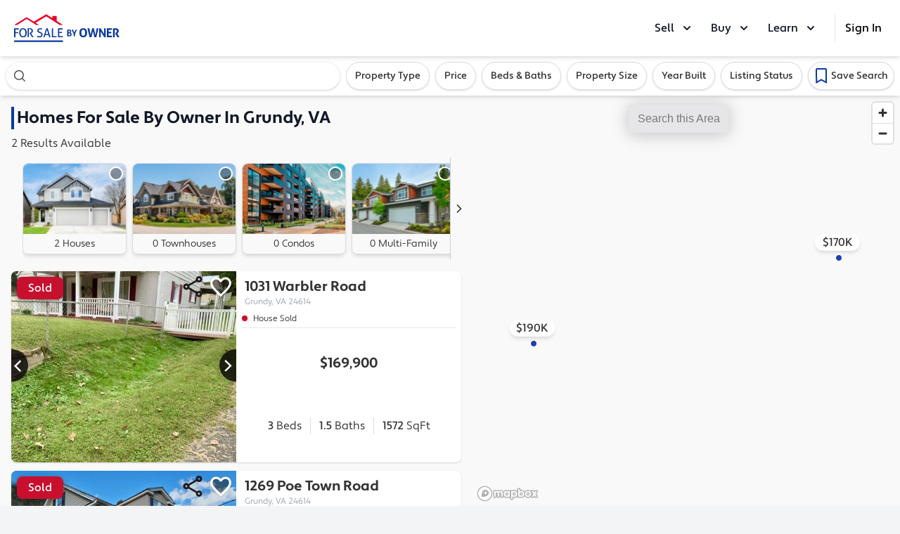

--- FILE ---
content_type: text/css
request_url: https://images.forsalebyowner.com/prod/red/fsbo-react-apps/tailwind.e816a9c67f567ba5be99.css
body_size: 8948
content:
/*! tailwindcss v2.2.19 | MIT License | https://tailwindcss.com*/

/*! modern-normalize v1.1.0 | MIT License | https://github.com/sindresorhus/modern-normalize */html{-webkit-text-size-adjust:100%;line-height:1.15;-moz-tab-size:4;-o-tab-size:4;tab-size:4}body{font-family:system-ui,-apple-system,Segoe UI,Roboto,Helvetica,Arial,sans-serif,Apple Color Emoji,Segoe UI Emoji;margin:0}hr{color:inherit;height:0}abbr[title]{-webkit-text-decoration:underline dotted;text-decoration:underline dotted}b,strong{font-weight:bolder}code,kbd,pre,samp{font-family:ui-monospace,SFMono-Regular,Consolas,Liberation Mono,Menlo,monospace;font-size:1em}small{font-size:80%}sub,sup{font-size:75%;line-height:0;position:relative;vertical-align:baseline}sub{bottom:-.25em}sup{top:-.5em}table{border-color:inherit;text-indent:0}button,input,optgroup,select,textarea{font-family:inherit;font-size:100%;line-height:1.15;margin:0}button,select{text-transform:none}[type=button],[type=reset],[type=submit],button{-webkit-appearance:button}::-moz-focus-inner{border-style:none;padding:0}legend{padding:0}progress{vertical-align:baseline}::-webkit-inner-spin-button,::-webkit-outer-spin-button{height:auto}[type=search]{-webkit-appearance:textfield;outline-offset:-2px}::-webkit-search-decoration{-webkit-appearance:none}::-webkit-file-upload-button{-webkit-appearance:button;font:inherit}summary{display:list-item}blockquote,dd,dl,figure,h1,h2,h3,h4,h5,h6,hr,p,pre{margin:0}button{background-color:transparent;background-image:none}fieldset,ol,ul{margin:0;padding:0}ol,ul{list-style:none}html{font-family:Roboto,ui-sans-serif,system-ui,-apple-system,BlinkMacSystemFont,Segoe UI,Helvetica Neue,Arial,Noto Sans,sans-serif,Apple Color Emoji,Segoe UI Emoji,Segoe UI Symbol,Noto Color Emoji;line-height:1.5}body{font-family:inherit;line-height:inherit}*,:after,:before{border:0 solid;box-sizing:border-box}hr{border-top-width:1px}img{border-style:solid}textarea{resize:vertical}input::-webkit-input-placeholder, textarea::-webkit-input-placeholder{color:#9ca3af;opacity:1}input::-moz-placeholder, textarea::-moz-placeholder{color:#9ca3af;opacity:1}input::placeholder,textarea::placeholder{color:#9ca3af;opacity:1}[role=button],button{cursor:pointer}table{border-collapse:collapse}h1,h2,h3,h4,h5,h6{font-size:inherit;font-weight:inherit}a{color:inherit;text-decoration:inherit}button,input,optgroup,select,textarea{color:inherit;line-height:inherit;padding:0}code,kbd,pre,samp{font-family:ui-monospace,SFMono-Regular,Menlo,Monaco,Consolas,Liberation Mono,Courier New,monospace}audio,canvas,embed,iframe,img,object,svg,video{display:block;vertical-align:middle}img,video{height:auto;max-width:100%}[hidden]{display:none}*,:after,:before{--tw-border-opacity:1;border-color:rgba(229,231,235,var(--tw-border-opacity))}.container{width:100%}@media (min-width:640px){.container{max-width:640px}}@media (min-width:768px){.container{max-width:768px}}@media (min-width:1024px){.container{max-width:1024px}}@media (min-width:1280px){.container{max-width:1280px}}@media (min-width:1536px){.container{max-width:1536px}}.prose{color:#374151;max-width:65ch}.prose [class~=lead]{color:#4b5563;font-size:1.25em;line-height:1.6;margin-bottom:1.2em;margin-top:1.2em}.prose a{color:#111827;font-weight:500;text-decoration:underline}.prose strong{color:#111827;font-weight:600}.prose ol[type=A]{--list-counter-style:upper-alpha}.prose ol[type=a]{--list-counter-style:lower-alpha}.prose ol[type=A s]{--list-counter-style:upper-alpha}.prose ol[type=a s]{--list-counter-style:lower-alpha}.prose ol[type=I]{--list-counter-style:upper-roman}.prose ol[type=i]{--list-counter-style:lower-roman}.prose ol[type=I s]{--list-counter-style:upper-roman}.prose ol[type=i s]{--list-counter-style:lower-roman}.prose ol[type="1"]{--list-counter-style:decimal}.prose ol>li{padding-left:1.75em;position:relative}.prose ol>li:before{color:#6b7280;content:counter(list-item,var(--list-counter-style,decimal)) ".";font-weight:400;left:0;position:absolute}.prose ul>li{padding-left:1.75em;position:relative}.prose ul>li:before{background-color:#d1d5db;border-radius:50%;content:"";height:.375em;left:.25em;position:absolute;top:.6875em;width:.375em}.prose hr{border-color:#e5e7eb;border-top-width:1px;margin-bottom:3em;margin-top:3em}.prose blockquote{border-left-color:#e5e7eb;border-left-width:.25rem;color:#111827;font-style:italic;font-weight:500;margin-bottom:1.6em;margin-top:1.6em;padding-left:1em;quotes:"\201C""\201D""\2018""\2019"}.prose blockquote p:first-of-type:before{content:open-quote}.prose blockquote p:last-of-type:after{content:close-quote}.prose h1{color:#111827;font-size:2.25em;font-weight:800;line-height:1.1111111;margin-bottom:.8888889em;margin-top:0}.prose h2{color:#111827;font-size:1.5em;font-weight:700;line-height:1.3333333;margin-bottom:1em;margin-top:2em}.prose h3{font-size:1.25em;line-height:1.6;margin-bottom:.6em;margin-top:1.6em}.prose h3,.prose h4{color:#111827;font-weight:600}.prose h4{line-height:1.5;margin-bottom:.5em;margin-top:1.5em}.prose figure figcaption{color:#6b7280;font-size:.875em;line-height:1.4285714;margin-top:.8571429em}.prose code{color:#111827;font-size:.875em;font-weight:600}.prose code:after,.prose code:before{content:"`"}.prose a code{color:#111827}.prose pre{background-color:#1f2937;border-radius:.375rem;color:#e5e7eb;font-size:.875em;line-height:1.7142857;margin-bottom:1.7142857em;margin-top:1.7142857em;overflow-x:auto;padding:.8571429em 1.1428571em}.prose pre code{background-color:transparent;border-radius:0;border-width:0;color:inherit;font-family:inherit;font-size:inherit;font-weight:400;line-height:inherit;padding:0}.prose pre code:after,.prose pre code:before{content:none}.prose table{font-size:.875em;line-height:1.7142857;margin-bottom:2em;margin-top:2em;table-layout:auto;text-align:left;width:100%}.prose thead{border-bottom-color:#d1d5db;border-bottom-width:1px;color:#111827;font-weight:600}.prose thead th{padding-bottom:.5714286em;padding-left:.5714286em;padding-right:.5714286em;vertical-align:bottom}.prose tbody tr{border-bottom-color:#e5e7eb;border-bottom-width:1px}.prose tbody tr:last-child{border-bottom-width:0}.prose tbody td{padding:.5714286em;vertical-align:top}.prose{font-size:1rem;line-height:1.75}.prose p{margin-bottom:1.25em;margin-top:1.25em}.prose figure,.prose img,.prose video{margin-bottom:2em;margin-top:2em}.prose figure>*{margin-bottom:0;margin-top:0}.prose h2 code{font-size:.875em}.prose h3 code{font-size:.9em}.prose ol,.prose ul{margin-bottom:1.25em;margin-top:1.25em}.prose li{margin-bottom:.5em;margin-top:.5em}.prose>ul>li p{margin-bottom:.75em;margin-top:.75em}.prose>ul>li>:first-child{margin-top:1.25em}.prose>ul>li>:last-child{margin-bottom:1.25em}.prose>ol>li>:first-child{margin-top:1.25em}.prose>ol>li>:last-child{margin-bottom:1.25em}.prose ol ol,.prose ol ul,.prose ul ol,.prose ul ul{margin-bottom:.75em;margin-top:.75em}.prose h2+*,.prose h3+*,.prose h4+*,.prose hr+*{margin-top:0}.prose thead th:first-child{padding-left:0}.prose thead th:last-child{padding-right:0}.prose tbody td:first-child{padding-left:0}.prose tbody td:last-child{padding-right:0}.prose>:first-child{margin-top:0}.prose>:last-child{margin-bottom:0}.prose-lg{font-size:1.125rem;line-height:1.7777778}.prose-lg p{margin-bottom:1.3333333em;margin-top:1.3333333em}.prose-lg [class~=lead]{font-size:1.2222222em;line-height:1.4545455;margin-bottom:1.0909091em;margin-top:1.0909091em}.prose-lg blockquote{margin-bottom:1.6666667em;margin-top:1.6666667em;padding-left:1em}.prose-lg h1{font-size:2.6666667em;line-height:1;margin-bottom:.8333333em;margin-top:0}.prose-lg h2{font-size:1.6666667em;line-height:1.3333333;margin-bottom:1.0666667em;margin-top:1.8666667em}.prose-lg h3{font-size:1.3333333em;line-height:1.5;margin-bottom:.6666667em;margin-top:1.6666667em}.prose-lg h4{line-height:1.5555556;margin-bottom:.4444444em;margin-top:1.7777778em}.prose-lg figure,.prose-lg img,.prose-lg video{margin-bottom:1.7777778em;margin-top:1.7777778em}.prose-lg figure>*{margin-bottom:0;margin-top:0}.prose-lg figure figcaption{font-size:.8888889em;line-height:1.5;margin-top:1em}.prose-lg code{font-size:.8888889em}.prose-lg h2 code{font-size:.8666667em}.prose-lg h3 code{font-size:.875em}.prose-lg pre{border-radius:.375rem;font-size:.8888889em;line-height:1.75;margin-bottom:2em;margin-top:2em;padding:1em 1.5em}.prose-lg ol,.prose-lg ul{margin-bottom:1.3333333em;margin-top:1.3333333em}.prose-lg li{margin-bottom:.6666667em;margin-top:.6666667em}.prose-lg ol>li{padding-left:1.6666667em}.prose-lg ol>li:before{left:0}.prose-lg ul>li{padding-left:1.6666667em}.prose-lg ul>li:before{height:.3333333em;left:.2222222em;top:.72222em;width:.3333333em}.prose-lg>ul>li p{margin-bottom:.8888889em;margin-top:.8888889em}.prose-lg>ul>li>:first-child{margin-top:1.3333333em}.prose-lg>ul>li>:last-child{margin-bottom:1.3333333em}.prose-lg>ol>li>:first-child{margin-top:1.3333333em}.prose-lg>ol>li>:last-child{margin-bottom:1.3333333em}.prose-lg ol ol,.prose-lg ol ul,.prose-lg ul ol,.prose-lg ul ul{margin-bottom:.8888889em;margin-top:.8888889em}.prose-lg hr{margin-bottom:3.1111111em;margin-top:3.1111111em}.prose-lg h2+*,.prose-lg h3+*,.prose-lg h4+*,.prose-lg hr+*{margin-top:0}.prose-lg table{font-size:.8888889em;line-height:1.5}.prose-lg thead th{padding-bottom:.75em;padding-left:.75em;padding-right:.75em}.prose-lg thead th:first-child{padding-left:0}.prose-lg thead th:last-child{padding-right:0}.prose-lg tbody td{padding:.75em}.prose-lg tbody td:first-child{padding-left:0}.prose-lg tbody td:last-child{padding-right:0}.prose-lg>:first-child{margin-top:0}.prose-lg>:last-child{margin-bottom:0}.sr-only{clip:rect(0,0,0,0);border-width:0;height:1px;margin:-1px;overflow:hidden;padding:0;position:absolute;white-space:nowrap;width:1px}.pointer-events-none{pointer-events:none}.pointer-events-auto{pointer-events:auto}.visible{visibility:visible}.invisible{visibility:hidden}.static{position:static}.fixed{position:fixed}.absolute{position:absolute}.relative{position:relative}.sticky{position:-webkit-sticky;position:sticky}.inset-y-0{bottom:0;top:0}.top-0{top:0}.top-2{top:.5rem}.top-6{top:1.5rem}.top-12{top:3rem}.top-0\.5{top:.125rem}.top-1\/2{top:50%}.right-0{right:0}.right-2{right:.5rem}.right-3{right:.75rem}.bottom-0{bottom:0}.bottom-2{bottom:.5rem}.bottom-12{bottom:3rem}.bottom-0\.5{bottom:.125rem}.left-0{left:0}.left-3{left:.75rem}.left-1\/2{left:50%}.left-1\/4{left:25%}.left-2\/4{left:50%}.z-0{z-index:0}.z-10{z-index:10}.z-20{z-index:20}.z-40{z-index:40}.z-50{z-index:50}.order-2{order:2}.order-3{order:3}.order-4{order:4}.order-5{order:5}.order-6{order:6}.order-7{order:7}.order-8{order:8}.order-9{order:9}.order-10{order:10}.float-right{float:right}.m-0{margin:0}.m-1{margin:.25rem}.m-2{margin:.5rem}.m-3{margin:.75rem}.m-4{margin:1rem}.m-10{margin:2.5rem}.m-auto{margin:auto}.mx-0{margin-left:0;margin-right:0}.mx-1{margin-left:.25rem;margin-right:.25rem}.mx-2{margin-left:.5rem;margin-right:.5rem}.mx-3{margin-left:.75rem;margin-right:.75rem}.mx-4{margin-left:1rem;margin-right:1rem}.mx-5{margin-left:1.25rem;margin-right:1.25rem}.mx-auto{margin-left:auto;margin-right:auto}.my-1{margin-bottom:.25rem;margin-top:.25rem}.my-2{margin-bottom:.5rem;margin-top:.5rem}.my-3{margin-bottom:.75rem;margin-top:.75rem}.my-4{margin-bottom:1rem;margin-top:1rem}.my-5{margin-bottom:1.25rem;margin-top:1.25rem}.my-6{margin-bottom:1.5rem;margin-top:1.5rem}.my-8{margin-bottom:2rem;margin-top:2rem}.my-9{margin-bottom:2.25rem;margin-top:2.25rem}.my-10{margin-bottom:2.5rem;margin-top:2.5rem}.mt-0{margin-top:0}.mt-1{margin-top:.25rem}.mt-2{margin-top:.5rem}.mt-3{margin-top:.75rem}.mt-4{margin-top:1rem}.mt-5{margin-top:1.25rem}.mt-6{margin-top:1.5rem}.mt-8{margin-top:2rem}.mt-10{margin-top:2.5rem}.mt-12{margin-top:3rem}.mt-20{margin-top:5rem}.mt-70{margin-top:17rem}.mt-auto{margin-top:auto}.-mt-1{margin-top:-.25rem}.-mt-6{margin-top:-1.5rem}.-mt-16{margin-top:-4rem}.-mt-20{margin-top:-5rem}.mr-0{margin-right:0}.mr-1{margin-right:.25rem}.mr-2{margin-right:.5rem}.mr-3{margin-right:.75rem}.mr-4{margin-right:1rem}.mr-6{margin-right:1.5rem}.mr-8{margin-right:2rem}.-mr-4{margin-right:-1rem}.-mr-10{margin-right:-2.5rem}.mb-0{margin-bottom:0}.mb-1{margin-bottom:.25rem}.mb-2{margin-bottom:.5rem}.mb-3{margin-bottom:.75rem}.mb-4{margin-bottom:1rem}.mb-5{margin-bottom:1.25rem}.mb-6{margin-bottom:1.5rem}.mb-7{margin-bottom:1.75rem}.mb-8{margin-bottom:2rem}.mb-10{margin-bottom:2.5rem}.mb-12{margin-bottom:3rem}.mb-14{margin-bottom:3.5rem}.mb-16{margin-bottom:4rem}.mb-20{margin-bottom:5rem}.mb-24{margin-bottom:6rem}.mb-40{margin-bottom:10rem}.ml-0{margin-left:0}.ml-1{margin-left:.25rem}.ml-2{margin-left:.5rem}.ml-3{margin-left:.75rem}.ml-4{margin-left:1rem}.ml-5{margin-left:1.25rem}.ml-6{margin-left:1.5rem}.ml-8{margin-left:2rem}.ml-10{margin-left:2.5rem}.ml-auto{margin-left:auto}.-ml-1{margin-left:-.25rem}.-ml-4{margin-left:-1rem}.-ml-6{margin-left:-1.5rem}.-ml-10{margin-left:-2.5rem}.-ml-12{margin-left:-3rem}.-ml-28{margin-left:-7rem}.block{display:block}.inline-block{display:inline-block}.inline{display:inline}.flex{display:flex}.inline-flex{display:inline-flex}.table{display:table}.grid{display:grid}.contents{display:contents}.hidden{display:none}.h-0{height:0}.h-1{height:.25rem}.h-2{height:.5rem}.h-3{height:.75rem}.h-4{height:1rem}.h-5{height:1.25rem}.h-6{height:1.5rem}.h-7{height:1.75rem}.h-8{height:2rem}.h-9{height:2.25rem}.h-10{height:2.5rem}.h-11{height:2.75rem}.h-12{height:3rem}.h-14{height:3.5rem}.h-16{height:4rem}.h-20{height:5rem}.h-24{height:6rem}.h-28{height:7rem}.h-32{height:8rem}.h-36{height:9rem}.h-40{height:10rem}.h-52{height:13rem}.h-56{height:14rem}.h-60{height:15rem}.h-64{height:16rem}.h-70{height:17rem}.h-72{height:18rem}.h-80{height:20rem}.h-108{height:30rem}.h-auto{height:auto}.h-full{height:100%}.h-screen{height:100vh}.h-main-screen{height:calc(100vh - 80px)}.max-h-20{max-height:5rem}.max-h-28{max-height:7rem}.max-h-52{max-height:13rem}.max-h-72{max-height:18rem}.max-h-full{max-height:100%}.min-h-full{min-height:100%}.w-0{width:0}.w-1{width:.25rem}.w-2{width:.5rem}.w-3{width:.75rem}.w-4{width:1rem}.w-5{width:1.25rem}.w-6{width:1.5rem}.w-7{width:1.75rem}.w-8{width:2rem}.w-10{width:2.5rem}.w-12{width:3rem}.w-14{width:3.5rem}.w-16{width:4rem}.w-20{width:5rem}.w-24{width:6rem}.w-28{width:7rem}.w-32{width:8rem}.w-36{width:9rem}.w-40{width:10rem}.w-48{width:12rem}.w-56{width:14rem}.w-72{width:18rem}.w-80{width:20rem}.w-96{width:24rem}.w-auto{width:auto}.w-1\/2{width:50%}.w-1\/3{width:33.333333%}.w-2\/3{width:66.666667%}.w-11\/12{width:91.666667%}.w-full{width:100%}.w-screen{width:100vw}.min-w-full{min-width:100%}.min-w-1\/2{min-width:50%}.max-w-none{max-width:none}.max-w-xs{max-width:20rem}.max-w-sm{max-width:24rem}.max-w-md{max-width:28rem}.max-w-2xl{max-width:42rem}.max-w-3xl{max-width:48rem}.max-w-4xl{max-width:56rem}.max-w-5xl{max-width:64rem}.max-w-screen-sm{max-width:640px}.max-w-screen-md{max-width:768px}.max-w-screen-lg{max-width:1024px}.max-w-screen-xl{max-width:1280px}.max-w-screen-4xl{max-width:1920px}.max-w-screen-960{max-width:960px}.flex-1{flex:1 1 0%}.flex-shrink-0{flex-shrink:0}.flex-shrink{flex-shrink:1}.flex-grow{flex-grow:1}.table-auto{table-layout:auto}.border-collapse{border-collapse:collapse}.transform{--tw-translate-x:0;--tw-translate-y:0;--tw-rotate:0;--tw-skew-x:0;--tw-skew-y:0;--tw-scale-x:1;--tw-scale-y:1;transform:translateX(var(--tw-translate-x)) translateY(var(--tw-translate-y)) rotate(var(--tw-rotate)) skewX(var(--tw-skew-x)) skewY(var(--tw-skew-y)) scaleX(var(--tw-scale-x)) scaleY(var(--tw-scale-y))}.-translate-y-1\/2{--tw-translate-y:-50%}.rotate-90{--tw-rotate:90deg}.rotate-180{--tw-rotate:180deg}.-rotate-90{--tw-rotate:-90deg}@keyframes spin{to{transform:rotate(1turn)}}@keyframes ping{75%,to{opacity:0;transform:scale(2)}}@keyframes pulse{50%{opacity:.5}}@keyframes bounce{0%,to{animation-timing-function:cubic-bezier(.8,0,1,1);transform:translateY(-25%)}50%{animation-timing-function:cubic-bezier(0,0,.2,1);transform:none}}.animate-spin{animation:spin 1s linear infinite}.cursor-default{cursor:default}.cursor-pointer{cursor:pointer}.select-none{-webkit-user-select:none;-moz-user-select:none;user-select:none}.resize{resize:both}.list-inside{list-style-position:inside}.list-outside{list-style-position:outside}.list-none{list-style-type:none}.list-disc{list-style-type:disc}.list-decimal{list-style-type:decimal}.appearance-none{-webkit-appearance:none;-moz-appearance:none;appearance:none}.grid-cols-1{grid-template-columns:repeat(1,minmax(0,1fr))}.grid-cols-2{grid-template-columns:repeat(2,minmax(0,1fr))}.grid-cols-3{grid-template-columns:repeat(3,minmax(0,1fr))}.grid-cols-4{grid-template-columns:repeat(4,minmax(0,1fr))}.grid-rows-2{grid-template-rows:repeat(2,minmax(0,1fr))}.flex-row{flex-direction:row}.flex-col{flex-direction:column}.flex-col-reverse{flex-direction:column-reverse}.flex-wrap{flex-wrap:wrap}.content-center{align-content:center}.items-start{align-items:flex-start}.items-end{align-items:flex-end}.items-center{align-items:center}.items-baseline{align-items:baseline}.items-stretch{align-items:stretch}.justify-start{justify-content:flex-start}.justify-end{justify-content:flex-end}.justify-center{justify-content:center}.justify-between{justify-content:space-between}.justify-around{justify-content:space-around}.gap-2{gap:.5rem}.gap-3{gap:.75rem}.gap-4{gap:1rem}.gap-5{gap:1.25rem}.gap-6{gap:1.5rem}.gap-8{gap:2rem}.gap-x-1{-moz-column-gap:.25rem;column-gap:.25rem}.gap-x-2{-moz-column-gap:.5rem;column-gap:.5rem}.gap-x-3{-moz-column-gap:.75rem;column-gap:.75rem}.gap-x-12{-moz-column-gap:3rem;column-gap:3rem}.gap-x-1\.5{-moz-column-gap:.375rem;column-gap:.375rem}.gap-y-2{row-gap:.5rem}.gap-y-4{row-gap:1rem}.gap-y-5{row-gap:1.25rem}.gap-y-6{row-gap:1.5rem}.space-x-0>:not([hidden])~:not([hidden]){--tw-space-x-reverse:0;margin-left:calc(0px*(1 - var(--tw-space-x-reverse)));margin-right:calc(0px*var(--tw-space-x-reverse))}.space-x-2>:not([hidden])~:not([hidden]){--tw-space-x-reverse:0;margin-left:calc(.5rem*(1 - var(--tw-space-x-reverse)));margin-right:calc(.5rem*var(--tw-space-x-reverse))}.space-x-3>:not([hidden])~:not([hidden]){--tw-space-x-reverse:0;margin-left:calc(.75rem*(1 - var(--tw-space-x-reverse)));margin-right:calc(.75rem*var(--tw-space-x-reverse))}.space-x-4>:not([hidden])~:not([hidden]){--tw-space-x-reverse:0;margin-left:calc(1rem*(1 - var(--tw-space-x-reverse)));margin-right:calc(1rem*var(--tw-space-x-reverse))}.space-x-6>:not([hidden])~:not([hidden]){--tw-space-x-reverse:0;margin-left:calc(1.5rem*(1 - var(--tw-space-x-reverse)));margin-right:calc(1.5rem*var(--tw-space-x-reverse))}.space-y-2>:not([hidden])~:not([hidden]){--tw-space-y-reverse:0;margin-bottom:calc(.5rem*var(--tw-space-y-reverse));margin-top:calc(.5rem*(1 - var(--tw-space-y-reverse)))}.space-y-3>:not([hidden])~:not([hidden]){--tw-space-y-reverse:0;margin-bottom:calc(.75rem*var(--tw-space-y-reverse));margin-top:calc(.75rem*(1 - var(--tw-space-y-reverse)))}.space-y-4>:not([hidden])~:not([hidden]){--tw-space-y-reverse:0;margin-bottom:calc(1rem*var(--tw-space-y-reverse));margin-top:calc(1rem*(1 - var(--tw-space-y-reverse)))}.space-y-5>:not([hidden])~:not([hidden]){--tw-space-y-reverse:0;margin-bottom:calc(1.25rem*var(--tw-space-y-reverse));margin-top:calc(1.25rem*(1 - var(--tw-space-y-reverse)))}.space-y-6>:not([hidden])~:not([hidden]){--tw-space-y-reverse:0;margin-bottom:calc(1.5rem*var(--tw-space-y-reverse));margin-top:calc(1.5rem*(1 - var(--tw-space-y-reverse)))}.space-y-8>:not([hidden])~:not([hidden]){--tw-space-y-reverse:0;margin-bottom:calc(2rem*var(--tw-space-y-reverse));margin-top:calc(2rem*(1 - var(--tw-space-y-reverse)))}.space-y-10>:not([hidden])~:not([hidden]){--tw-space-y-reverse:0;margin-bottom:calc(2.5rem*var(--tw-space-y-reverse));margin-top:calc(2.5rem*(1 - var(--tw-space-y-reverse)))}.divide-x>:not([hidden])~:not([hidden]){--tw-divide-x-reverse:0;border-left-width:calc(1px*(1 - var(--tw-divide-x-reverse)));border-right-width:calc(1px*var(--tw-divide-x-reverse))}.divide-y>:not([hidden])~:not([hidden]){--tw-divide-y-reverse:0;border-bottom-width:calc(1px*var(--tw-divide-y-reverse));border-top-width:calc(1px*(1 - var(--tw-divide-y-reverse)))}.self-auto{align-self:auto}.self-start{align-self:flex-start}.self-end{align-self:flex-end}.self-center{align-self:center}.self-stretch{align-self:stretch}.overflow-hidden{overflow:hidden}.overflow-x-auto{overflow-x:auto}.overflow-y-auto{overflow-y:auto}.overflow-x-scroll{overflow-x:scroll}.overflow-y-scroll{overflow-y:scroll}.truncate{overflow:hidden;white-space:nowrap}.overflow-ellipsis,.truncate{text-overflow:ellipsis}.whitespace-nowrap{white-space:nowrap}.whitespace-pre-line{white-space:pre-line}.rounded-sm{border-radius:.125rem}.rounded{border-radius:.25rem}.rounded-md{border-radius:.375rem}.rounded-lg{border-radius:.5rem}.rounded-xl{border-radius:.75rem}.rounded-2xl{border-radius:1rem}.rounded-3xl{border-radius:1.5rem}.rounded-full{border-radius:9999px}.rounded-t-lg{border-top-left-radius:.5rem;border-top-right-radius:.5rem}.rounded-tl{border-top-left-radius:.25rem}.rounded-bl{border-bottom-left-radius:.25rem}.border-2{border-width:2px}.border-4{border-width:4px}.border{border-width:1px}.border-t{border-top-width:1px}.border-r-2{border-right-width:2px}.border-r{border-right-width:1px}.border-b-2{border-bottom-width:2px}.border-b-4{border-bottom-width:4px}.border-b-6{border-bottom-width:6px}.border-b{border-bottom-width:1px}.border-l-2{border-left-width:2px}.border-l-4{border-left-width:4px}.border-l-6{border-left-width:6px}.border-l-8{border-left-width:8px}.border-l{border-left-width:1px}.border-solid{border-style:solid}.border-none,.first\:border-none:first-child{border-style:none}.border-transparent{border-color:transparent}.border-white{--tw-border-opacity:1;border-color:rgba(255,255,255,var(--tw-border-opacity))}.border-gray-100{--tw-border-opacity:1;border-color:rgba(243,244,246,var(--tw-border-opacity))}.border-gray-200{--tw-border-opacity:1;border-color:rgba(229,231,235,var(--tw-border-opacity))}.border-gray-300{--tw-border-opacity:1;border-color:rgba(209,213,219,var(--tw-border-opacity))}.border-gray-400{--tw-border-opacity:1;border-color:rgba(156,163,175,var(--tw-border-opacity))}.border-gray-500{--tw-border-opacity:1;border-color:rgba(107,114,128,var(--tw-border-opacity))}.border-gray-600{--tw-border-opacity:1;border-color:rgba(75,85,99,var(--tw-border-opacity))}.border-gray-700{--tw-border-opacity:1;border-color:rgba(55,65,81,var(--tw-border-opacity))}.border-gray-800{--tw-border-opacity:1;border-color:rgba(31,41,55,var(--tw-border-opacity))}.border-red-300{--tw-border-opacity:1;border-color:rgba(252,165,165,var(--tw-border-opacity))}.border-red-400{--tw-border-opacity:1;border-color:rgba(248,113,113,var(--tw-border-opacity))}.border-red-500{--tw-border-opacity:1;border-color:rgba(239,68,68,var(--tw-border-opacity))}.border-red-600{--tw-border-opacity:1;border-color:rgba(220,38,38,var(--tw-border-opacity))}.border-blue-900{--tw-border-opacity:1;border-color:rgba(30,58,138,var(--tw-border-opacity))}.border-primary{--tw-border-opacity:1;border-color:rgba(11,58,158,var(--tw-border-opacity))}.border-gray-light{--tw-border-opacity:1;border-color:rgba(218,220,226,var(--tw-border-opacity))}.hover\:border-gray-900:hover{--tw-border-opacity:1;border-color:rgba(17,24,39,var(--tw-border-opacity))}.focus\:border-black:focus{--tw-border-opacity:1;border-color:rgba(0,0,0,var(--tw-border-opacity))}.focus\:border-primary:focus{--tw-border-opacity:1;border-color:rgba(11,58,158,var(--tw-border-opacity))}.bg-transparent{background-color:transparent}.bg-black{--tw-bg-opacity:1;background-color:rgba(0,0,0,var(--tw-bg-opacity))}.bg-white{--tw-bg-opacity:1;background-color:rgba(255,255,255,var(--tw-bg-opacity))}.bg-gray-50{--tw-bg-opacity:1;background-color:rgba(249,250,251,var(--tw-bg-opacity))}.bg-gray-100{--tw-bg-opacity:1;background-color:rgba(243,244,246,var(--tw-bg-opacity))}.bg-gray-200{--tw-bg-opacity:1;background-color:rgba(229,231,235,var(--tw-bg-opacity))}.bg-gray-300{--tw-bg-opacity:1;background-color:rgba(209,213,219,var(--tw-bg-opacity))}.bg-gray-500{--tw-bg-opacity:1;background-color:rgba(107,114,128,var(--tw-bg-opacity))}.bg-gray-600{--tw-bg-opacity:1;background-color:rgba(75,85,99,var(--tw-bg-opacity))}.bg-gray-700{--tw-bg-opacity:1;background-color:rgba(55,65,81,var(--tw-bg-opacity))}.bg-gray-800{--tw-bg-opacity:1;background-color:rgba(31,41,55,var(--tw-bg-opacity))}.bg-red-200{--tw-bg-opacity:1;background-color:rgba(254,202,202,var(--tw-bg-opacity))}.bg-red-300{--tw-bg-opacity:1;background-color:rgba(252,165,165,var(--tw-bg-opacity))}.bg-red-500{--tw-bg-opacity:1;background-color:rgba(239,68,68,var(--tw-bg-opacity))}.bg-green-100{--tw-bg-opacity:1;background-color:rgba(209,250,229,var(--tw-bg-opacity))}.bg-green-400{--tw-bg-opacity:1;background-color:rgba(52,211,153,var(--tw-bg-opacity))}.bg-blue-50{--tw-bg-opacity:1;background-color:rgba(239,246,255,var(--tw-bg-opacity))}.bg-blue-700{--tw-bg-opacity:1;background-color:rgba(29,78,216,var(--tw-bg-opacity))}.bg-blue-800{--tw-bg-opacity:1;background-color:rgba(30,64,175,var(--tw-bg-opacity))}.bg-primary{--tw-bg-opacity:1;background-color:rgba(11,58,158,var(--tw-bg-opacity))}.bg-primary-light{--tw-bg-opacity:1;background-color:rgba(231,234,238,var(--tw-bg-opacity))}.bg-gray-light{--tw-bg-opacity:1;background-color:rgba(218,220,226,var(--tw-bg-opacity))}.hover\:bg-gray-50:hover{--tw-bg-opacity:1;background-color:rgba(249,250,251,var(--tw-bg-opacity))}.hover\:bg-gray-100:hover{--tw-bg-opacity:1;background-color:rgba(243,244,246,var(--tw-bg-opacity))}.hover\:bg-gray-200:hover{--tw-bg-opacity:1;background-color:rgba(229,231,235,var(--tw-bg-opacity))}.hover\:bg-blue-900:hover{--tw-bg-opacity:1;background-color:rgba(30,58,138,var(--tw-bg-opacity))}.hover\:bg-primary:hover{--tw-bg-opacity:1;background-color:rgba(11,58,158,var(--tw-bg-opacity))}.hover\:bg-gray-light:hover{--tw-bg-opacity:1;background-color:rgba(218,220,226,var(--tw-bg-opacity))}.disabled\:bg-white:disabled{--tw-bg-opacity:1;background-color:rgba(255,255,255,var(--tw-bg-opacity))}.disabled\:bg-gray-200:disabled{--tw-bg-opacity:1;background-color:rgba(229,231,235,var(--tw-bg-opacity))}.disabled\:bg-gray-300:disabled{--tw-bg-opacity:1;background-color:rgba(209,213,219,var(--tw-bg-opacity))}.bg-opacity-0{--tw-bg-opacity:0}.bg-opacity-25{--tw-bg-opacity:0.25}.bg-opacity-50{--tw-bg-opacity:0.5}.bg-gradient-to-t{background-image:linear-gradient(to top,var(--tw-gradient-stops))}.bg-gradient-to-b{background-image:linear-gradient(to bottom,var(--tw-gradient-stops))}.from-black{--tw-gradient-from:#000;--tw-gradient-stops:var(--tw-gradient-from),var(--tw-gradient-to,transparent)}.from-gray-100{--tw-gradient-from:#f3f4f6;--tw-gradient-stops:var(--tw-gradient-from),var(--tw-gradient-to,rgba(243,244,246,0))}.to-gray-300{--tw-gradient-to:#d1d5db}.bg-cover{background-size:cover}.bg-center{background-position:50%}.bg-right-top{background-position:100% 0}.bg-no-repeat{background-repeat:no-repeat}.fill-current{fill:currentColor}.stroke-current{stroke:currentColor}.object-contain{-o-object-fit:contain;object-fit:contain}.object-cover{-o-object-fit:cover;object-fit:cover}.object-fill{-o-object-fit:fill;object-fit:fill}.object-left{-o-object-position:left;object-position:left}.p-0{padding:0}.p-1{padding:.25rem}.p-2{padding:.5rem}.p-3{padding:.75rem}.p-4{padding:1rem}.p-5{padding:1.25rem}.p-6{padding:1.5rem}.p-7{padding:1.75rem}.p-8{padding:2rem}.p-10{padding:2.5rem}.p-12{padding:3rem}.p-16{padding:4rem}.p-0\.5{padding:.125rem}.px-0{padding-left:0;padding-right:0}.px-1{padding-left:.25rem;padding-right:.25rem}.px-2{padding-left:.5rem;padding-right:.5rem}.px-3{padding-left:.75rem;padding-right:.75rem}.px-4{padding-left:1rem;padding-right:1rem}.px-5{padding-left:1.25rem;padding-right:1.25rem}.px-6{padding-left:1.5rem;padding-right:1.5rem}.px-8{padding-left:2rem;padding-right:2rem}.px-10{padding-left:2.5rem;padding-right:2.5rem}.px-12{padding-left:3rem;padding-right:3rem}.px-16{padding-left:4rem;padding-right:4rem}.px-20{padding-left:5rem;padding-right:5rem}.px-1\.5{padding-left:.375rem;padding-right:.375rem}.py-0{padding-bottom:0;padding-top:0}.py-1{padding-bottom:.25rem;padding-top:.25rem}.py-2{padding-bottom:.5rem;padding-top:.5rem}.py-3{padding-bottom:.75rem;padding-top:.75rem}.py-4{padding-bottom:1rem;padding-top:1rem}.py-5{padding-bottom:1.25rem;padding-top:1.25rem}.py-6{padding-bottom:1.5rem;padding-top:1.5rem}.py-8{padding-bottom:2rem;padding-top:2rem}.py-10{padding-bottom:2.5rem;padding-top:2.5rem}.py-12{padding-bottom:3rem;padding-top:3rem}.py-14{padding-bottom:3.5rem;padding-top:3.5rem}.py-0\.5{padding-bottom:.125rem;padding-top:.125rem}.py-1\.5{padding-bottom:.375rem;padding-top:.375rem}.pt-0{padding-top:0}.pt-1{padding-top:.25rem}.pt-2{padding-top:.5rem}.pt-3{padding-top:.75rem}.pt-4{padding-top:1rem}.pt-5{padding-top:1.25rem}.pt-6{padding-top:1.5rem}.pt-8{padding-top:2rem}.pt-9{padding-top:2.25rem}.pt-10{padding-top:2.5rem}.pt-12{padding-top:3rem}.pt-16{padding-top:4rem}.pr-0{padding-right:0}.pr-1{padding-right:.25rem}.pr-2{padding-right:.5rem}.pr-3{padding-right:.75rem}.pr-4{padding-right:1rem}.pr-5{padding-right:1.25rem}.pr-8{padding-right:2rem}.pr-10{padding-right:2.5rem}.pr-14{padding-right:3.5rem}.pb-0{padding-bottom:0}.pb-1{padding-bottom:.25rem}.pb-2{padding-bottom:.5rem}.pb-3{padding-bottom:.75rem}.pb-4{padding-bottom:1rem}.pb-5{padding-bottom:1.25rem}.pb-6{padding-bottom:1.5rem}.pb-8{padding-bottom:2rem}.pb-10{padding-bottom:2.5rem}.pb-12{padding-bottom:3rem}.pb-16{padding-bottom:4rem}.pb-24{padding-bottom:6rem}.pl-0{padding-left:0}.pl-1{padding-left:.25rem}.pl-2{padding-left:.5rem}.pl-3{padding-left:.75rem}.pl-4{padding-left:1rem}.pl-6{padding-left:1.5rem}.pl-8{padding-left:2rem}.pl-10{padding-left:2.5rem}.text-left{text-align:left}.text-center{text-align:center}.text-right{text-align:right}.align-baseline{vertical-align:baseline}.align-middle{vertical-align:middle}.align-bottom{vertical-align:bottom}.font-sans{font-family:Roboto,ui-sans-serif,system-ui,-apple-system,BlinkMacSystemFont,Segoe UI,Helvetica Neue,Arial,Noto Sans,sans-serif,Apple Color Emoji,Segoe UI Emoji,Segoe UI Symbol,Noto Color Emoji}.font-display{font-family:apertura,ui-sans-serif,system-ui,-apple-system,BlinkMacSystemFont,Segoe UI,Roboto,Helvetica Neue,Arial,Noto Sans,sans-serif,Apple Color Emoji,Segoe UI Emoji,Segoe UI Symbol,Noto Color Emoji}.font-rocketsans{font-family:var(--font-rocket-sans)}.text-xs{font-size:.75rem;line-height:1rem}.text-sm{font-size:.875rem;line-height:1.25rem}.text-base{font-size:1rem;line-height:1.5rem}.text-lg{font-size:1.125rem}.text-lg,.text-xl{line-height:1.75rem}.text-xl{font-size:1.25rem}.text-2xl{font-size:1.5rem;line-height:2rem}.text-3xl{font-size:1.875rem;line-height:2.25rem}.text-4xl{font-size:2.25rem;line-height:2.5rem}.text-7xl{font-size:4.5rem;line-height:1}.font-light{font-weight:300}.font-normal{font-weight:400}.font-medium{font-weight:500}.font-semibold{font-weight:600}.font-bold{font-weight:700}.font-extrabold{font-weight:800}.uppercase{text-transform:uppercase}.lowercase{text-transform:lowercase}.capitalize{text-transform:capitalize}.italic{font-style:italic}.not-italic{font-style:normal}.leading-6{line-height:1.5rem}.leading-10{line-height:2.5rem}.leading-none{line-height:1}.leading-tight{line-height:1.25}.leading-normal{line-height:1.5}.leading-relaxed{line-height:1.625}.text-black{--tw-text-opacity:1;color:rgba(0,0,0,var(--tw-text-opacity))}.text-white{--tw-text-opacity:1;color:rgba(255,255,255,var(--tw-text-opacity))}.text-gray-200{--tw-text-opacity:1;color:rgba(229,231,235,var(--tw-text-opacity))}.text-gray-400{--tw-text-opacity:1;color:rgba(156,163,175,var(--tw-text-opacity))}.text-gray-500{--tw-text-opacity:1;color:rgba(107,114,128,var(--tw-text-opacity))}.text-gray-600{--tw-text-opacity:1;color:rgba(75,85,99,var(--tw-text-opacity))}.text-gray-700{--tw-text-opacity:1;color:rgba(55,65,81,var(--tw-text-opacity))}.text-gray-800{--tw-text-opacity:1;color:rgba(31,41,55,var(--tw-text-opacity))}.text-gray-900{--tw-text-opacity:1;color:rgba(17,24,39,var(--tw-text-opacity))}.text-red-500{--tw-text-opacity:1;color:rgba(239,68,68,var(--tw-text-opacity))}.text-red-600{--tw-text-opacity:1;color:rgba(220,38,38,var(--tw-text-opacity))}.text-red-700{--tw-text-opacity:1;color:rgba(185,28,28,var(--tw-text-opacity))}.text-red-800{--tw-text-opacity:1;color:rgba(153,27,27,var(--tw-text-opacity))}.text-green-500{--tw-text-opacity:1;color:rgba(16,185,129,var(--tw-text-opacity))}.text-green-600{--tw-text-opacity:1;color:rgba(5,150,105,var(--tw-text-opacity))}.text-blue-800{--tw-text-opacity:1;color:rgba(30,64,175,var(--tw-text-opacity))}.text-blue-900{--tw-text-opacity:1;color:rgba(30,58,138,var(--tw-text-opacity))}.text-primary{--tw-text-opacity:1;color:rgba(11,58,158,var(--tw-text-opacity))}.text-success{--tw-text-opacity:1;color:rgba(33,202,33,var(--tw-text-opacity))}.text-danger{--tw-text-opacity:1;color:rgba(255,78,84,var(--tw-text-opacity))}.text-foundation-gray{--tw-text-opacity:1;color:rgba(28,27,26,var(--tw-text-opacity))}.group:hover .group-hover\:text-gray-500{--tw-text-opacity:1;color:rgba(107,114,128,var(--tw-text-opacity))}.focus-within\:text-foundation-blue:focus-within{--tw-text-opacity:1;color:rgba(17,76,201,var(--tw-text-opacity))}.hover\:text-white:hover{--tw-text-opacity:1;color:rgba(255,255,255,var(--tw-text-opacity))}.hover\:text-gray-900:hover{--tw-text-opacity:1;color:rgba(17,24,39,var(--tw-text-opacity))}.hover\:text-blue-800:hover{--tw-text-opacity:1;color:rgba(30,64,175,var(--tw-text-opacity))}.hover\:text-primary:hover{--tw-text-opacity:1;color:rgba(11,58,158,var(--tw-text-opacity))}.hover\:text-foundation-blue:hover{--tw-text-opacity:1;color:rgba(17,76,201,var(--tw-text-opacity))}.focus\:text-gray-900:focus{--tw-text-opacity:1;color:rgba(17,24,39,var(--tw-text-opacity))}.focus\:text-foundation-blue:focus{--tw-text-opacity:1;color:rgba(17,76,201,var(--tw-text-opacity))}.disabled\:text-gray-300:disabled{--tw-text-opacity:1;color:rgba(209,213,219,var(--tw-text-opacity))}.disabled\:text-gray-400:disabled{--tw-text-opacity:1;color:rgba(156,163,175,var(--tw-text-opacity))}.disabled\:text-gray-600:disabled{--tw-text-opacity:1;color:rgba(75,85,99,var(--tw-text-opacity))}.underline{text-decoration:underline}.no-underline{text-decoration:none}.hover\:underline:hover{text-decoration:underline}.focus\:no-underline:focus,.hover\:no-underline:hover{text-decoration:none}.opacity-0{opacity:0}.opacity-20{opacity:.2}.opacity-25{opacity:.25}.opacity-50{opacity:.5}*,:after,:before{--tw-shadow:0 0 #0000}.shadow-sm{--tw-shadow:0px 0px 8px 0px rgba(0,0,0,.12)}.shadow,.shadow-sm{box-shadow:var(--tw-ring-offset-shadow,0 0 #0000),var(--tw-ring-shadow,0 0 #0000),var(--tw-shadow)}.shadow{--tw-shadow:0 1px 3px 0 rgba(0,0,0,.1),0 1px 2px 0 rgba(0,0,0,.06)}.shadow-md{--tw-shadow:0 4px 6px -1px rgba(0,0,0,.1),0 2px 4px -1px rgba(0,0,0,.06)}.shadow-lg,.shadow-md{box-shadow:var(--tw-ring-offset-shadow,0 0 #0000),var(--tw-ring-shadow,0 0 #0000),var(--tw-shadow)}.shadow-lg{--tw-shadow:0 10px 15px -3px rgba(0,0,0,.1),0 4px 6px -2px rgba(0,0,0,.05)}.shadow-xl{--tw-shadow:0 20px 25px -5px rgba(0,0,0,.1),0 10px 10px -5px rgba(0,0,0,.04)}.shadow-2xl,.shadow-xl{box-shadow:var(--tw-ring-offset-shadow,0 0 #0000),var(--tw-ring-shadow,0 0 #0000),var(--tw-shadow)}.shadow-2xl{--tw-shadow:0 25px 50px -12px rgba(0,0,0,.25)}.shadow-none{--tw-shadow:0 0 #0000}.shadow-4xl,.shadow-none{box-shadow:var(--tw-ring-offset-shadow,0 0 #0000),var(--tw-ring-shadow,0 0 #0000),var(--tw-shadow)}.shadow-4xl{--tw-shadow:0px 0px 16px 0px rgba(0,0,0,.2)}.shadow-3xl{--tw-shadow:0px 0px 10px 0px rgba(0,0,0,.08)}.shadow-3xl,.shadow-primary{box-shadow:var(--tw-ring-offset-shadow,0 0 #0000),var(--tw-ring-shadow,0 0 #0000),var(--tw-shadow)}.shadow-primary{--tw-shadow:0px 14px 16px -10px rgba(11,51,140,.4)}.focus\:shadow-none:focus{--tw-shadow:0 0 #0000;box-shadow:var(--tw-ring-offset-shadow,0 0 #0000),var(--tw-ring-shadow,0 0 #0000),var(--tw-shadow)}.outline-none{outline:2px solid transparent;outline-offset:2px}.focus-within\:outline-foundation-blue:focus-within{outline:1px solid #114cc9;outline-offset:0}.focus\:outline-none:focus{outline:2px solid transparent;outline-offset:2px}.focus\:outline-foundation-blue:focus{outline:1px solid #114cc9;outline-offset:0}*,:after,:before{--tw-ring-inset:var(--tw-empty,/*!*/ /*!*/);--tw-ring-offset-width:0px;--tw-ring-offset-color:#fff;--tw-ring-color:rgba(59,130,246,.5);--tw-ring-offset-shadow:0 0 #0000;--tw-ring-shadow:0 0 #0000}.filter{--tw-blur:var(--tw-empty,/*!*/ /*!*/);--tw-brightness:var(--tw-empty,/*!*/ /*!*/);--tw-contrast:var(--tw-empty,/*!*/ /*!*/);--tw-grayscale:var(--tw-empty,/*!*/ /*!*/);--tw-hue-rotate:var(--tw-empty,/*!*/ /*!*/);--tw-invert:var(--tw-empty,/*!*/ /*!*/);--tw-saturate:var(--tw-empty,/*!*/ /*!*/);--tw-sepia:var(--tw-empty,/*!*/ /*!*/);--tw-drop-shadow:var(--tw-empty,/*!*/ /*!*/);filter:var(--tw-blur) var(--tw-brightness) var(--tw-contrast) var(--tw-grayscale) var(--tw-hue-rotate) var(--tw-invert) var(--tw-saturate) var(--tw-sepia) var(--tw-drop-shadow)}.blur{--tw-blur:blur(8px)}.drop-shadow{--tw-drop-shadow:drop-shadow(0 1px 2px rgba(0,0,0,.1)) drop-shadow(0 1px 1px rgba(0,0,0,.06))}.transition-all{transition-duration:.15s;transition-property:all;transition-timing-function:cubic-bezier(.4,0,.2,1)}.transition{transition-duration:.15s;transition-property:background-color,border-color,color,fill,stroke,opacity,box-shadow,transform,filter,-webkit-backdrop-filter;transition-property:background-color,border-color,color,fill,stroke,opacity,box-shadow,transform,filter,backdrop-filter;transition-property:background-color,border-color,color,fill,stroke,opacity,box-shadow,transform,filter,backdrop-filter,-webkit-backdrop-filter;transition-timing-function:cubic-bezier(.4,0,.2,1)}.delay-500{transition-delay:.5s}.duration-150{transition-duration:.15s}.ease-in-out{transition-timing-function:cubic-bezier(.4,0,.2,1)}.bg-primary-gradient{background:linear-gradient(-180deg,#0b3a9e,#0d42b5)}.scrollbar-0{-ms-overflow-style:none;scrollbar-width:none}.scrollbar-0::-webkit-scrollbar{display:none}@media (min-width:640px){.sm\:absolute{position:absolute}.sm\:top-0{top:0}.sm\:bottom-0{bottom:0}.sm\:mx-4{margin-left:1rem;margin-right:1rem}.sm\:mx-6{margin-left:1.5rem;margin-right:1.5rem}.sm\:mt-0{margin-top:0}.sm\:-mt-1{margin-top:-.25rem}.sm\:mr-2{margin-right:.5rem}.sm\:mb-0{margin-bottom:0}.sm\:mb-1{margin-bottom:.25rem}.sm\:ml-5{margin-left:1.25rem}.sm\:-ml-8{margin-left:-2rem}.sm\:block{display:block}.sm\:flex{display:flex}.sm\:grid{display:grid}.sm\:hidden{display:none}.sm\:h-8{height:2rem}.sm\:h-10{height:2.5rem}.sm\:h-12{height:3rem}.sm\:h-16{height:4rem}.sm\:h-20{height:5rem}.sm\:w-8{width:2rem}.sm\:w-40{width:10rem}.sm\:w-96{width:24rem}.sm\:w-4\/5{width:80%}.sm\:w-full{width:100%}.sm\:max-w-xs{max-width:20rem}.sm\:max-w-screen-md{max-width:768px}.sm\:grid-cols-2{grid-template-columns:repeat(2,minmax(0,1fr))}.sm\:grid-cols-3{grid-template-columns:repeat(3,minmax(0,1fr))}.sm\:grid-rows-2{grid-template-rows:repeat(2,minmax(0,1fr))}.sm\:flex-row{flex-direction:row}.sm\:justify-center{justify-content:center}.sm\:gap-5{gap:1.25rem}.sm\:gap-8{gap:2rem}.sm\:space-x-2>:not([hidden])~:not([hidden]){--tw-space-x-reverse:0;margin-left:calc(.5rem*(1 - var(--tw-space-x-reverse)));margin-right:calc(.5rem*var(--tw-space-x-reverse))}.sm\:space-x-4>:not([hidden])~:not([hidden]){--tw-space-x-reverse:0;margin-left:calc(1rem*(1 - var(--tw-space-x-reverse)));margin-right:calc(1rem*var(--tw-space-x-reverse))}.sm\:rounded{border-radius:.25rem}.sm\:p-0{padding:0}.sm\:p-10{padding:2.5rem}.sm\:px-0{padding-left:0;padding-right:0}.sm\:px-8{padding-left:2rem;padding-right:2rem}.sm\:px-12{padding-left:3rem;padding-right:3rem}.sm\:px-20{padding-left:5rem;padding-right:5rem}.sm\:pt-0{padding-top:0}.sm\:pt-2{padding-top:.5rem}.sm\:pt-7{padding-top:1.75rem}.sm\:pt-14{padding-top:3.5rem}.sm\:pb-7{padding-bottom:1.75rem}.sm\:pb-14{padding-bottom:3.5rem}.sm\:text-base{font-size:1rem;line-height:1.5rem}.sm\:text-xl{font-size:1.25rem;line-height:1.75rem}.sm\:text-headline-xl{font-size:2.5rem}.sm\:text-headline-lg{font-size:2rem}}@media (min-width:768px){.md\:absolute{position:absolute}.md\:sticky{position:-webkit-sticky;position:sticky}.md\:top-0{top:0}.md\:top-56{top:14rem}.md\:right-10{right:2.5rem}.md\:right-24{right:6rem}.md\:bottom-auto{bottom:auto}.md\:left-auto{left:auto}.md\:z-30{z-index:30}.md\:m-4{margin:1rem}.md\:m-auto{margin:auto}.md\:mx-0{margin-left:0;margin-right:0}.md\:mx-1{margin-left:.25rem;margin-right:.25rem}.md\:mx-4{margin-left:1rem;margin-right:1rem}.md\:mx-8{margin-left:2rem;margin-right:2rem}.md\:mx-20{margin-left:5rem;margin-right:5rem}.md\:mx-28{margin-left:7rem;margin-right:7rem}.md\:mx-48{margin-left:12rem;margin-right:12rem}.md\:mx-auto{margin-left:auto;margin-right:auto}.md\:my-8{margin-bottom:2rem;margin-top:2rem}.md\:mt-0{margin-top:0}.md\:mt-4{margin-top:1rem}.md\:mt-6{margin-top:1.5rem}.md\:mt-10{margin-top:2.5rem}.md\:mt-11{margin-top:2.75rem}.md\:mt-12{margin-top:3rem}.md\:mt-14{margin-top:3.5rem}.md\:-mt-4{margin-top:-1rem}.md\:mr-2{margin-right:.5rem}.md\:mr-32{margin-right:8rem}.md\:mr-40{margin-right:10rem}.md\:mb-0{margin-bottom:0}.md\:mb-4{margin-bottom:1rem}.md\:mb-6{margin-bottom:1.5rem}.md\:mb-14{margin-bottom:3.5rem}.md\:mb-16{margin-bottom:4rem}.md\:ml-0{margin-left:0}.md\:ml-2{margin-left:.5rem}.md\:ml-10{margin-left:2.5rem}.md\:ml-32{margin-left:8rem}.md\:ml-40{margin-left:10rem}.md\:block{display:block}.md\:flex{display:flex}.md\:grid{display:grid}.md\:contents{display:contents}.md\:hidden{display:none}.md\:h-0{height:0}.md\:h-6{height:1.5rem}.md\:h-8{height:2rem}.md\:h-14{height:3.5rem}.md\:h-16{height:4rem}.md\:h-20{height:5rem}.md\:h-40{height:10rem}.md\:h-70{height:17rem}.md\:h-108{height:30rem}.md\:h-auto{height:auto}.md\:h-full{height:100%}.md\:w-4{width:1rem}.md\:w-20{width:5rem}.md\:w-32{width:8rem}.md\:w-80{width:20rem}.md\:w-96{width:24rem}.md\:w-auto{width:auto}.md\:w-1\/2{width:50%}.md\:w-1\/3{width:33.333333%}.md\:w-3\/4{width:75%}.md\:w-full{width:100%}.md\:min-w-1\/3{min-width:33.33%}.md\:max-w-sm{max-width:24rem}.md\:max-w-screen-sm{max-width:640px}.md\:max-w-screen-lg{max-width:1024px}.md\:grid-cols-2{grid-template-columns:repeat(2,minmax(0,1fr))}.md\:grid-cols-3{grid-template-columns:repeat(3,minmax(0,1fr))}.md\:grid-cols-6{grid-template-columns:repeat(6,minmax(0,1fr))}.md\:grid-rows-none{grid-template-rows:none}.md\:flex-row{flex-direction:row}.md\:flex-wrap{flex-wrap:wrap}.md\:items-start{align-items:flex-start}.md\:items-center{align-items:center}.md\:justify-center{justify-content:center}.md\:justify-between{justify-content:space-between}.md\:gap-x-1{-moz-column-gap:.25rem;column-gap:.25rem}.md\:gap-x-2{-moz-column-gap:.5rem;column-gap:.5rem}.md\:gap-x-5{-moz-column-gap:1.25rem;column-gap:1.25rem}.md\:gap-x-1\.5{-moz-column-gap:.375rem;column-gap:.375rem}.md\:gap-y-0{row-gap:0}.md\:space-x-4>:not([hidden])~:not([hidden]){--tw-space-x-reverse:0;margin-left:calc(1rem*(1 - var(--tw-space-x-reverse)));margin-right:calc(1rem*var(--tw-space-x-reverse))}.md\:space-y-0>:not([hidden])~:not([hidden]){--tw-space-y-reverse:0;margin-bottom:calc(0px*var(--tw-space-y-reverse));margin-top:calc(0px*(1 - var(--tw-space-y-reverse)))}.md\:space-y-8>:not([hidden])~:not([hidden]){--tw-space-y-reverse:0;margin-bottom:calc(2rem*var(--tw-space-y-reverse));margin-top:calc(2rem*(1 - var(--tw-space-y-reverse)))}.md\:rounded-none{border-radius:0}.md\:rounded-l-lg{border-bottom-left-radius:.5rem;border-top-left-radius:.5rem}.md\:border{border-width:1px}.md\:border-r{border-right-width:1px}.md\:border-b-0{border-bottom-width:0}.md\:border-l{border-left-width:1px}.md\:border-solid{border-style:solid}.md\:border-none{border-style:none}.md\:bg-opacity-100{--tw-bg-opacity:1}.md\:object-center{-o-object-position:center;object-position:center}.md\:p-0{padding:0}.md\:p-4{padding:1rem}.md\:p-6{padding:1.5rem}.md\:p-10{padding:2.5rem}.md\:px-0{padding-left:0;padding-right:0}.md\:px-2{padding-left:.5rem;padding-right:.5rem}.md\:px-4{padding-left:1rem;padding-right:1rem}.md\:px-6{padding-left:1.5rem;padding-right:1.5rem}.md\:px-8{padding-left:2rem;padding-right:2rem}.md\:px-10{padding-left:2.5rem;padding-right:2.5rem}.md\:px-24{padding-left:6rem;padding-right:6rem}.md\:px-28{padding-left:7rem;padding-right:7rem}.md\:px-32{padding-left:8rem;padding-right:8rem}.md\:py-1{padding-bottom:.25rem;padding-top:.25rem}.md\:py-12{padding-bottom:3rem;padding-top:3rem}.md\:py-14{padding-bottom:3.5rem;padding-top:3.5rem}.md\:pt-1{padding-top:.25rem}.md\:pt-2{padding-top:.5rem}.md\:pt-4{padding-top:1rem}.md\:pt-6{padding-top:1.5rem}.md\:pt-10{padding-top:2.5rem}.md\:pt-20{padding-top:5rem}.md\:pr-6{padding-right:1.5rem}.md\:pr-10{padding-right:2.5rem}.md\:pb-0{padding-bottom:0}.md\:pb-2{padding-bottom:.5rem}.md\:pb-4{padding-bottom:1rem}.md\:pb-10{padding-bottom:2.5rem}.md\:pb-14{padding-bottom:3.5rem}.md\:pb-16{padding-bottom:4rem}.md\:pl-10{padding-left:2.5rem}.md\:text-left{text-align:left}.md\:text-sm{font-size:.875rem;line-height:1.25rem}.md\:text-base{font-size:1rem;line-height:1.5rem}.md\:text-lg{font-size:1.125rem;line-height:1.75rem}.md\:text-xl{font-size:1.25rem;line-height:1.75rem}.md\:text-2xl{font-size:1.5rem;line-height:2rem}.md\:text-3xl{font-size:1.875rem;line-height:2.25rem}.md\:text-4xl{font-size:2.25rem;line-height:2.5rem}.md\:text-5xl{font-size:3rem;line-height:1}.md\:text-headline-xl{font-size:2.5rem}.md\:shadow{--tw-shadow:0 1px 3px 0 rgba(0,0,0,.1),0 1px 2px 0 rgba(0,0,0,.06)}.md\:shadow,.md\:shadow-none{box-shadow:var(--tw-ring-offset-shadow,0 0 #0000),var(--tw-ring-shadow,0 0 #0000),var(--tw-shadow)}.md\:shadow-none{--tw-shadow:0 0 #0000}}@media (min-width:1024px){.lg\:absolute{position:absolute}.lg\:sticky{position:-webkit-sticky;position:sticky}.lg\:top-0{top:0}.lg\:top-64{top:16rem}.lg\:right-0{right:0}.lg\:right-40{right:10rem}.lg\:bottom-0{bottom:0}.lg\:m-auto{margin:auto}.lg\:mx-0{margin-left:0;margin-right:0}.lg\:mx-4{margin-left:1rem;margin-right:1rem}.lg\:mx-auto{margin-left:auto;margin-right:auto}.lg\:mt-0{margin-top:0}.lg\:mt-6{margin-top:1.5rem}.lg\:mt-14{margin-top:3.5rem}.lg\:mt-16{margin-top:4rem}.lg\:mt-20{margin-top:5rem}.lg\:mr-4{margin-right:1rem}.lg\:mr-36{margin-right:9rem}.lg\:mr-40{margin-right:10rem}.lg\:-mr-8{margin-right:-2rem}.lg\:mb-0{margin-bottom:0}.lg\:mb-2{margin-bottom:.5rem}.lg\:mb-6{margin-bottom:1.5rem}.lg\:mb-8{margin-bottom:2rem}.lg\:mb-14{margin-bottom:3.5rem}.lg\:mb-24{margin-bottom:6rem}.lg\:ml-10{margin-left:2.5rem}.lg\:-ml-32{margin-left:-8rem}.lg\:block{display:block}.lg\:inline{display:inline}.lg\:flex{display:flex}.lg\:hidden{display:none}.lg\:h-20{height:5rem}.lg\:h-32{height:8rem}.lg\:h-108{height:30rem}.lg\:h-full{height:100%}.lg\:h-main-screen{height:calc(100vh - 80px)}.lg\:w-80{width:20rem}.lg\:w-96{width:24rem}.lg\:w-108{width:30rem}.lg\:w-160{width:42rem}.lg\:w-2\/5{width:40%}.lg\:w-3\/5{width:60%}.lg\:w-7\/12{width:58.333333%}.lg\:w-full{width:100%}.lg\:grid-cols-3{grid-template-columns:repeat(3,minmax(0,1fr))}.lg\:grid-cols-4{grid-template-columns:repeat(4,minmax(0,1fr))}.lg\:flex-row{flex-direction:row}.lg\:flex-col{flex-direction:column}.lg\:justify-start{justify-content:flex-start}.lg\:justify-between{justify-content:space-between}.lg\:gap-9{gap:2.25rem}.lg\:gap-14{gap:3.5rem}.lg\:space-x-4>:not([hidden])~:not([hidden]){--tw-space-x-reverse:0;margin-left:calc(1rem*(1 - var(--tw-space-x-reverse)));margin-right:calc(1rem*var(--tw-space-x-reverse))}.lg\:space-y-0>:not([hidden])~:not([hidden]){--tw-space-y-reverse:0;margin-bottom:calc(0px*var(--tw-space-y-reverse));margin-top:calc(0px*(1 - var(--tw-space-y-reverse)))}.lg\:space-y-12>:not([hidden])~:not([hidden]){--tw-space-y-reverse:0;margin-bottom:calc(3rem*var(--tw-space-y-reverse));margin-top:calc(3rem*(1 - var(--tw-space-y-reverse)))}.lg\:self-center{align-self:center}.lg\:rounded-none{border-radius:0}.lg\:rounded-2xl{border-radius:1rem}.lg\:border-0{border-width:0}.lg\:bg-white{--tw-bg-opacity:1;background-color:rgba(255,255,255,var(--tw-bg-opacity))}.lg\:object-left{-o-object-position:left;object-position:left}.lg\:p-0{padding:0}.lg\:p-4{padding:1rem}.lg\:p-10{padding:2.5rem}.lg\:px-0{padding-left:0;padding-right:0}.lg\:px-3{padding-left:.75rem;padding-right:.75rem}.lg\:px-6{padding-left:1.5rem;padding-right:1.5rem}.lg\:px-10{padding-left:2.5rem;padding-right:2.5rem}.lg\:px-12{padding-left:3rem;padding-right:3rem}.lg\:px-32{padding-left:8rem;padding-right:8rem}.lg\:py-3{padding-bottom:.75rem;padding-top:.75rem}.lg\:py-7{padding-bottom:1.75rem;padding-top:1.75rem}.lg\:py-8{padding-bottom:2rem;padding-top:2rem}.lg\:py-10{padding-bottom:2.5rem;padding-top:2.5rem}.lg\:py-20{padding-bottom:5rem;padding-top:5rem}.lg\:pt-4{padding-top:1rem}.lg\:pt-8{padding-top:2rem}.lg\:pt-10{padding-top:2.5rem}.lg\:pr-0{padding-right:0}.lg\:pr-10{padding-right:2.5rem}.lg\:pb-10{padding-bottom:2.5rem}.lg\:pl-0{padding-left:0}.lg\:pl-10{padding-left:2.5rem}.lg\:text-left{text-align:left}.lg\:text-base{font-size:1rem;line-height:1.5rem}.lg\:text-xl{font-size:1.25rem;line-height:1.75rem}.lg\:text-3xl{font-size:1.875rem;line-height:2.25rem}.lg\:text-4xl{font-size:2.25rem;line-height:2.5rem}.lg\:text-5xl{font-size:3rem;line-height:1}.lg\:text-6xl{font-size:3.75rem;line-height:1}.lg\:shadow-4xl{--tw-shadow:0px 0px 16px 0px rgba(0,0,0,.2);box-shadow:var(--tw-ring-offset-shadow,0 0 #0000),var(--tw-ring-shadow,0 0 #0000),var(--tw-shadow)}}@media (min-width:1280px){.xl\:mx-0{margin-left:0;margin-right:0}.xl\:mt-0{margin-top:0}.xl\:-mr-16{margin-right:-4rem}.xl\:-ml-16{margin-left:-4rem}.xl\:flex{display:flex}.xl\:hidden{display:none}.xl\:w-64{width:16rem}.xl\:justify-center{justify-content:center}.xl\:rounded-sm{border-radius:.125rem}.xl\:bg-opacity-25{--tw-bg-opacity:0.25}.xl\:p-0{padding:0}.xl\:px-0{padding-left:0;padding-right:0}.xl\:px-16{padding-left:4rem;padding-right:4rem}.xl\:pr-0{padding-right:0}.xl\:pl-0{padding-left:0}.xl\:text-xl{font-size:1.25rem;line-height:1.75rem}}


--- FILE ---
content_type: text/css
request_url: https://images.forsalebyowner.com/prod/red/fsbo-react-apps/HomeSearch.dba359b4034718468531.css
body_size: 5569
content:
.CardCheckbox input:checked~.checkmark{background-color:#0b3a9e;border-color:#0b3a9e}.ContactSeller__Modal{color:#333}@media only screen and (min-width:781px){.ContactSeller__Modal{width:640px}}@media only screen and (max-width:780px){.ContactSeller__Modal{max-width:640px;min-width:380px}}.ContactSeller__Error{border:1px solid red}.ContactSeller__Attention{background-image:url("data:image/svg+xml;charset=utf-8,%3Csvg width='20' height='20' xmlns='http://www.w3.org/2000/svg'%3E%3Cg fill='none' fill-rule='evenodd'%3E%3Ccircle fill='%23FF4E54' cx='10' cy='10' r='10'/%3E%3Cpath stroke='%23FFF' stroke-width='2.31' d='M4 10.5h12'/%3E%3C/g%3E%3C/svg%3E");background-repeat:no-repeat;display:flex;position:absolute;right:-7px;top:15px;width:20px}.ContactSeller__RecaptchaContainer{box-shadow:0 0 4px #ddd;display:flex;height:60px;justify-content:flex-end;margin:0 auto;overflow:hidden;transition:width .1s linear;width:70px}.ContactSeller__RecaptchaContainer:hover{width:256px}.ContactSeller__SelectBackground{background-image:url("data:image/svg+xml;charset=utf-8,%3Csvg xmlns='http://www.w3.org/2000/svg' width='20' height='22'%3E%3Cg fill='none' stroke='%23333'%3E%3Cpath d='M0 8.5h20M4.5.15V5.4m11-5.25V5.4'/%3E%3Crect width='18' height='18' x='1' y='3' rx='2'/%3E%3C/g%3E%3C/svg%3E");background-repeat:no-repeat;position:absolute;right:4px;width:20px}.ContactSeller__BlueBackground{background:linear-gradient(0deg,#0b3a9e,#0d42b5)}.DataRange{width:100%}.DataRange input[type=range]{-webkit-appearance:none;background:transparent;font-family:arial,sans-serif;font-size:1em;height:48px;margin:-24px 0 0;outline:none;padding:0;pointer-events:none;position:absolute;width:100%}.DataRange__Track{background:#ccc;height:1px;position:absolute;width:100%}.DataRange__TrackFill{background:#0b3a9e;height:5px;left:0;position:absolute;right:0;top:-2px}.DataRange input[type=range]::-webkit-slider-thumb{-webkit-appearance:none}.DataRange input[type=range]::-webkit-slider-runnable-track{background:transparent;border:none;box-sizing:border-box;height:4px;width:100%}.DataRange input[type=range]::-moz-range-track{background:transparent;border:none;box-sizing:border-box;height:4px;width:100%}.DataRange input[type=range]::-ms-track{background:transparent;border:none;box-sizing:border-box;height:4px;width:100%}.DataRange input[type=range]::-webkit-slider-thumb{background-color:#0b3a9e;background-position:50%;background-repeat:no-repeat;border:none;border-radius:50%;box-sizing:border-box;cursor:pointer;height:24px;margin-top:-10px;pointer-events:all;width:24px;z-index:1}.DataRange input[type=range].left::-webkit-slider-thumb{transform:rotate(180deg)}.DataRange input[type=range]::-moz-range-thumb{background-color:#0b3a9e;background-position:50%;background-repeat:no-repeat;border:none;border-radius:50%;box-sizing:border-box;cursor:pointer;height:24px;pointer-events:all;width:24px;z-index:1}.DataRange input[type=range].left::-moz-range-thumb{transform:rotate(180deg)}.DataRange input[type=range]::-ms-thumb{background-color:#0b3a9e;background-position:50%;background-repeat:no-repeat;border:none;border-radius:50%;box-sizing:border-box;cursor:pointer;height:24px;margin-top:0;pointer-events:all;width:24px;z-index:1}.DataRange input[type=range].left::-ms-thumb{transform:rotate(180deg)}.DataRange input[type=range]::-ms-tooltip{display:none}.CreateListingPromo__tickMark{display:inline-block;height:11.15px;position:relative;width:15.56px}.CreateListingPromo__tickMark:before{height:50%;top:50%;width:3px}.CreateListingPromo__tickMark:after,.CreateListingPromo__tickMark:before{background-color:#0c3da6;content:"";left:0;position:absolute;transform:translateX(10px) rotate(-45deg);transform-origin:left bottom}.CreateListingPromo__tickMark:after{bottom:0;height:3px;width:100%}.CreateListingPromo__createListingPoints{display:flex;justify-content:center;margin:0 auto;max-width:525px}.CreateListingPromo__imageContainer{background-position-x:center;background-position-y:center;background-size:cover;height:396px;overflow:hidden;width:100%}.CreateListingPromo__imageText{display:flex;font-size:32px;justify-content:center;position:relative;text-shadow:0 2px 4px rgba(0,0,0,.5);top:-100px;z-index:10}.ErrorMessage{--tw-bg-opacity:1;--tw-text-opacity:1;background-color:rgba(254,226,226,var(--tw-bg-opacity));color:rgba(153,27,27,var(--tw-text-opacity));font-weight:700;padding:4rem;white-space:pre}.form{align-items:center;display:flex;flex-direction:column;justify-content:center;max-width:350px}@media only screen and (min-width:781px){.form{margin:0 150px}}@media only screen and (max-width:780px){.form{margin:0 15px}}.HomeFeaturesCard{background:#fff;border-radius:16px;box-shadow:0 0 8px 0 rgba(0,0,0,.2);flex-shrink:0;margin-right:16px;overflow:hidden;width:293px}.HomeFeaturesCard__Head{align-items:center;background:linear-gradient(45deg,rgba(25,93,237,.9),rgba(45,177,237,.1));color:#fff;display:flex;font-size:24px;font-weight:600;height:66px;line-height:1;padding:16px;text-shadow:0 2px 4px rgba(0,0,0,.5)}.HomeFeaturesCard__Body{padding:20px}.ContactSellerBar{background-color:#fff;bottom:0;box-shadow:0 0 16px 0 rgba(0,0,0,.32);color:#000;left:0;padding:1rem;position:fixed;right:0}.ContactSellerBar__Button{border-radius:20px;color:#000}.ContactSellerBar__Button,.ContactSellerBar__ButtonTop{align-items:center;background:linear-gradient(0deg,#0b3a9e,#0d42b5);box-shadow:0 10px 8px -4px rgba(11,51,140,.24);display:flex;height:40px;justify-content:center;width:153px}.ContactSellerBar__ButtonTop{color:#fff}.ContactSellerBar__Background{background:linear-gradient(0deg,#0b3a9e,#0d42b5)}.PhotoGallery__Container{cursor:pointer;position:relative}.PhotoGallery{grid-column-gap:4px;grid-row-gap:4px;display:grid;grid-template-columns:repeat(4,1fr);grid-template-rows:repeat(2,1fr);position:relative;width:100%;z-index:50}.CountButton{bottom:30px;position:absolute;right:30px;z-index:100}.Tile{background-position:50%;background-size:cover}.Tile_0{grid-area:1/1/3/3}.Tile_1{grid-area:1/3/2/4}.Tile_2{grid-area:2/3/3/4}.Tile_3{grid-area:1/4/2/5}.Tile_4{grid-area:2/4/3/5}@media(min-width:640px){.PhotoGallery{grid-template-columns:repeat(3,1fr);height:480px}}@media(min-width:1024px){.PhotoGallery{grid-template-columns:repeat(4,1fr);height:480px}}@media(min-width:1440px){.PhotoGallery{height:50vh;min-height:480px}}.PhotoModal{background:#272727;bottom:0;left:0;position:fixed;right:0;top:0;z-index:999}.PhotoModal__ModalToolBar{background:#393939;box-shadow:0 0 16px 0 rgba(0,0,0,.24);z-index:500}.PhotoModal__ContactSellerButton{background:linear-gradient(0deg,#0b3a9e,#0d42b5);border-radius:4px;box-shadow:0 6px 8px -4px rgba(11,51,140,.24);color:#fff;height:40px;width:148px}.PhotoModal__SlideNav{align-items:center;background-color:#000;cursor:pointer;display:flex;height:60px;justify-content:center;width:30px}.PhotoModal__SlideNavLeft{border-bottom-right-radius:120px;border-top-right-radius:120px}.PhotoModal__SlideNavRight{border-bottom-left-radius:120px;border-top-left-radius:120px}.PhotoModal__Slide img{max-height:375px;width:100%}@media(min-width:768px){.PhotoModal__Slide img{max-height:600px}}.PhotoModal__Thumbnails{width:100%}.MapBox__mapContainerFull{height:95vh}.MapBox__mapContainerCondensed{height:258px;width:100%}@media only screen and (min-width:640px){.MapBox__mapContainerCondensed{height:302px}}.MapBox__mapBorder{border:1px solid #cbced4;border-radius:4px}.MapBox__marker{background:url([data-uri]);background-repeat:no-repeat;background-size:45px 45px;cursor:pointer;height:45px;width:45px}.MapBox__marker_green{background-image:url([data-uri])}.MapBox__marker_green,.MapBox__marker_yellow{background-size:cover;border-radius:50%;cursor:pointer;height:20px;width:20px}.MapBox__marker_yellow{background-image:url([data-uri])}.MapBox__marker_red{background-image:url([data-uri])}.MapBox__marker_grey,.MapBox__marker_red{background-size:cover;border-radius:50%;cursor:pointer;height:20px;width:20px}.MapBox__marker_grey{background-image:url([data-uri])}.MapBox__marker_blue{background-image:url([data-uri]);background-size:cover;border-radius:50%;cursor:pointer;height:20px;width:20px}.MapBox__marker_label{background-color:#fff;border-radius:16px;box-shadow:0 2px 4px 0 rgba(0,0,0,.16);margin-top:-30px;padding:8px}.MapBox__mapboxNoPhotos{background:none;height:100%;max-width:1440px}.MapBox__mapboxNoPhotos .MapBox__mapContainerCondensed{height:290px;width:100%}@media only screen and (min-width:640px){.MapBox__mapboxNoPhotos .MapBox__mapContainerCondensed{height:450px}}.MapBox__inActive{background:rgba(0,0,0,.4);margin-top:-290px;max-width:100%;width:100%;z-index:10}@media only screen and (min-width:640px){.MapBox__inActive{margin-top:-450px}}.MapBox__inActive__photos{height:245px;margin-top:-255px}@media only screen and (min-width:640px){.MapBox__inActive__photos{height:480px;margin-top:-480px}}.SearchBar__scroll-bar-0{-ms-overflow-style:none;scrollbar-width:none}.SearchBar__scroll-bar-0::-webkit-scrollbar{display:none}.SearchBar__filters-container:after{content:"";display:block;min-width:8px}.SearchListingsCarousel__CarouselNav{overflow:hidden;top:30%}@media only screen and (min-width:1024px){.SearchListingsCarousel__CarouselNav{background:#fff;border-radius:20px;box-shadow:0 0 8px 0 rgba(0,0,0,.2);height:40px;justify-content:center;margin-left:-40px;top:45%;width:40px}}.SearchListingsCarousel__card-container{width:calc(100% - 52px)}@media (min-width:768px){.SearchListingsCarousel__card-container{width:calc(50% - 34px)}}@media (min-width:1024px){.SearchListingsCarousel__card-container{width:calc(33% - 28px)}}.SideScrollContainer__scroll-bar-0{-ms-overflow-style:none;scrollbar-width:none}.SideScrollContainer__scroll-bar-0::-webkit-scrollbar{display:none}.SideScrollContainer__container{scroll-behavior:smooth}.SideScrollContainer__container:after{content:"";display:block;min-width:1px}@media (min-width:768px){.SideScrollContainer__container:after{min-width:0}}.carousel .control-arrow,.carousel.carousel-slider .control-arrow{background:none;border:0;cursor:pointer;filter:alpha(opacity=40);font-size:32px;opacity:.4;position:absolute;top:20px;transition:all .25s ease-in;z-index:2}.carousel .control-arrow:hover{filter:alpha(opacity=100);opacity:1}.carousel .control-arrow:before,.carousel.carousel-slider .control-arrow:before{border-bottom:8px solid transparent;border-top:8px solid transparent;content:"";display:inline-block;margin:0 5px}.carousel .control-disabled.control-arrow{cursor:inherit;display:none;filter:alpha(opacity=0);opacity:0}.carousel .control-prev.control-arrow{left:0}.carousel .control-prev.control-arrow:before{border-right:8px solid #fff}.carousel .control-next.control-arrow{right:0}.carousel .control-next.control-arrow:before{border-left:8px solid #fff}.carousel-root{outline:none}.carousel{position:relative;width:100%}.carousel *{box-sizing:border-box}.carousel img{display:inline-block;pointer-events:none;width:100%}.carousel .carousel{position:relative}.carousel .control-arrow{background:none;border:0;font-size:18px;margin-top:-13px;outline:0;top:50%}.carousel .thumbs-wrapper{margin:20px;overflow:hidden}.carousel .thumbs{list-style:none;position:relative;transform:translateZ(0);transition:all .15s ease-in;white-space:nowrap}.carousel .thumb{border:3px solid #fff;display:inline-block;margin-right:6px;overflow:hidden;padding:2px;transition:border .15s ease-in;white-space:nowrap}.carousel .thumb:focus{border:3px solid #ccc;outline:none}.carousel .thumb.selected,.carousel .thumb:hover{border:3px solid #333}.carousel .thumb img{vertical-align:top}.carousel.carousel-slider{margin:0;overflow:hidden;position:relative}.carousel.carousel-slider .control-arrow{bottom:0;color:#fff;font-size:26px;margin-top:0;padding:5px;top:0}.carousel.carousel-slider .control-arrow:hover{background:rgba(0,0,0,.2)}.carousel .slider-wrapper{margin:auto;overflow:hidden;transition:height .15s ease-in;width:100%}.carousel .slider-wrapper.axis-horizontal .slider{-ms-box-orient:horizontal;display:-moz-flex;display:flex}.carousel .slider-wrapper.axis-horizontal .slider .slide{flex-direction:column;flex-flow:column}.carousel .slider-wrapper.axis-vertical{-ms-box-orient:horizontal;display:-moz-flex;display:flex}.carousel .slider-wrapper.axis-vertical .slider{flex-direction:column}.carousel .slider{list-style:none;margin:0;padding:0;position:relative;width:100%}.carousel .slider.animated{transition:all .35s ease-in-out}.carousel .slide{background:transparent;margin:0;min-width:100%;position:relative;text-align:center}.carousel .slide img{border:0;vertical-align:top;width:100%}.carousel .slide iframe{border:0;display:inline-block;margin:0 40px 40px;width:calc(100% - 80px)}.carousel .slide .legend{background:#000;border-radius:10px;bottom:40px;color:#fff;font-size:12px;left:50%;margin-left:-45%;opacity:.25;padding:10px;position:absolute;text-align:center;transition:all .5s ease-in-out;transition:opacity .35s ease-in-out;width:90%}.carousel .control-dots{bottom:0;margin:10px 0;position:absolute;text-align:center;width:100%}@media(min-width:960px){.carousel .control-dots{bottom:0}}.carousel .control-dots .dot{background:#fff;border-radius:50%;box-shadow:1px 1px 2px rgba(0,0,0,.9);cursor:pointer;display:inline-block;filter:alpha(opacity=30);height:8px;margin:0 8px;opacity:.3;transition:opacity .25s ease-in;width:8px}.carousel .control-dots .dot.selected,.carousel .control-dots .dot:hover{filter:alpha(opacity=100);opacity:1}.carousel .carousel-status{color:#fff;font-size:10px;padding:5px;position:absolute;right:0;text-shadow:1px 1px 1px rgba(0,0,0,.9);top:0}.carousel:hover .slide .legend{opacity:1}.boxShadow{box-shadow:0 0 8px 0 rgba(0,0,0,.2)}input.appearance-none::-webkit-inner-spin-button,input.appearance-none::-webkit-outer-spin-button{-webkit-appearance:none;margin:0}input.appearance-none[type=number]{-moz-appearance:textfield}


--- FILE ---
content_type: text/javascript
request_url: https://images.forsalebyowner.com/prod/red/fsbo-react-apps/283.14e1b4944b1cfadc4330.js
body_size: 11327
content:
"use strict";(self.webpackChunkfsbo_react_apps=self.webpackChunkfsbo_react_apps||[]).push([[283],{11572:function(e,l,t){t.d(l,{I:function(){return c}});var r=t(90259),u=t(61255),a=t(17402),n=t(31921),c=e=>{var{src:l,className:t,alt:c=""}=e,o=(0,u.M)(),i=(0,r.jv)(r.uy),m=(0,r.jv)(r.d8),s=(0,r.jv)(r.H3),N=(0,r.jv)(r.mu);return a.default.createElement(n.LazyLoadImage,{visibleByDefault:!!o,className:t,src:o?l.default:l.xl&&!N?l.xl:l.lg&&!s?l.lg:l.md&&!m?l.md:l.sm&&!i?l.sm:l.default,alt:c,__source:{fileName:"/home/runner/work/fsbo-react-apps/fsbo-react-apps/src/apps/HomePage/LazyResponsiveImage.js",lineNumber:43,columnNumber:5}})}},90796:function(e,l,t){var r=t(17402);l.A=function(e){var{width:l=8,height:u=12}=e;return r.default.createElement("img",{width:l,height:u,alt:"Right",src:t(64503).A,__source:{fileName:"/home/runner/work/fsbo-react-apps/fsbo-react-apps/src/apps/HomeSearch/Icons/Chevron.js",lineNumber:5,columnNumber:5}})}},83809:function(e,l,t){var r=t(17402);l.A=function(e){var{width:l=8,height:u=12}=e;return r.default.createElement("img",{width:l,height:u,alt:"Up",src:t(68153).A,__source:{fileName:"/home/runner/work/fsbo-react-apps/fsbo-react-apps/src/apps/HomeSearch/Icons/ChevronLeft.js",lineNumber:5,columnNumber:5}})}},62726:function(e,l,t){t.d(l,{A:function(){return a}});var r=t(17402),u="/home/runner/work/fsbo-react-apps/fsbo-react-apps/src/apps/HomeSearch/components/Carousel/index.js";function a(e){var l=(0,r.useRef)(),t=(0,r.useRef)(),a=(0,r.useRef)(),n=e.current<0?0:e.current;n>e.children.length-1&&(n=e.children.length-1);var c=l.current;return l.current=n,r.default.createElement("div",{onTouchMove:function(l){var r=t.current,u=a.current;if(r&&u){var n,c,o=r-l.touches[0].clientX,i=u-l.touches[0].clientY;if(Math.abs(o)>Math.abs(i))if(o>0)null===(n=e.onSwipeLeft)||void 0===n||n.call(e);else null===(c=e.onSwipeRight)||void 0===c||c.call(e);t.current=null,a.current=null}},onTouchStart:function(e){var l=e.touches[0];t.current=l.clientX,a.current=l.clientY},className:"w-full h-full relative overflow-hidden ".concat(e.className),__source:{fileName:u,lineNumber:55,columnNumber:5}},r.default.Children.map(e.children,((e,l)=>{var t={position:"absolute",top:"0",left:"calc(100% * ".concat(l-n,")"),transition:"left 0.4s",zIndex:"0"};return r.default.createElement("div",{className:"w-full flex items-center justify-center h-full",style:t,__source:{fileName:u,lineNumber:75,columnNumber:11}},n===l||c===l?e:null)})))}},51911:function(e,l,t){var r=t(17402),u=t(18926),a=t(39665),n="/home/runner/work/fsbo-react-apps/fsbo-react-apps/src/apps/HomeSearch/components/Favorite/SignInModal.js";l.A=e=>r.default.createElement(a.A,{onClose:e.onClose,__source:{fileName:n,lineNumber:7,columnNumber:5}},((e,l,t)=>t?null:r.default.createElement("div",{className:"mb-4 flex flex-col items-center justify-center pt-6",__source:{fileName:n,lineNumber:11,columnNumber:11}},r.default.createElement("div",{className:"mb-3 flex h-24 w-24 items-center justify-center rounded-full p-1",style:{boxShadow:" 0px 2px 16px 0px rgba(0, 0, 0, 0.24)"},__source:{fileName:n,lineNumber:12,columnNumber:13}},r.default.createElement("img",{src:u.A,width:50,height:50,__source:{fileName:n,lineNumber:16,columnNumber:15}})),r.default.createElement("h3",{id:"modal_label",className:"mb-4 pl-4 pr-4 text-center text-2xl font-bold",__source:{fileName:n,lineNumber:18,columnNumber:13}},"Yeah! You found something you like!"),e&&r.default.createElement("div",{__source:{fileName:n,lineNumber:25,columnNumber:15}},r.default.createElement("p",{__source:{fileName:n,lineNumber:26,columnNumber:17}},"Sign in to favorite this home.")),l&&r.default.createElement("div",{__source:{fileName:n,lineNumber:30,columnNumber:15}},r.default.createElement("p",{__source:{fileName:n,lineNumber:31,columnNumber:17}},"Create an account to favorite this home.")))))},29500:function(e,l,t){t.d(l,{W:function(){return c}});var r=t(17402),u=t(38267),a="/home/runner/work/fsbo-react-apps/fsbo-react-apps/src/apps/HomeSearch/components/ListingCalloutBadge/ListingCalloutBadge.js",n=u.Ay.div.withConfig({displayName:"ListingCalloutBadge__Badge",componentId:"sc-txpjl1-0"})(["color:white;background:#333;"," "," "," "," "," "," box-shadow:0px 2px 8px 0px rgba(0,0,0,0.32);"],(e=>"off_market"===e.type&&" background: rgb(51, 51, 51); width: 101px;"),(e=>"featured"===e.type&&" background: #0C307E;"),(e=>"trending"===e.type&&" background: rgb(255, 78, 84);"),(e=>"new"===e.type&&" background: #114CC9;"),(e=>"sold"===e.type&&" background: #C8102E;"),(e=>"under_contract"===e.type&&" background: #CD3801;")),c=e=>r.default.createElement("div",{className:e.className,__source:{fileName:a,lineNumber:20,columnNumber:5}},r.default.createElement(n,{className:"flex h-8 items-center justify-center rounded-lg px-4 font-display text-base font-medium",type:e.type,__source:{fileName:a,lineNumber:21,columnNumber:7}},e.children));c.defaultProps={className:""}},53065:function(e,l,t){t.d(l,{A:function(){return k},k:function(){return T}});var r=t(17402),u=t(27716),a=t(83924),n=t(18926),c=t(12613),o=t(52905),i=t(98520),m=t(86797),s=t(99880),N=t(62231),d=t(62726),f=t(54625),M=t(56347),b=t(14508),g=t(53581),I=t(29500),A=t(38561),p=t(79112),j=t(3389),z=t(11572),w=t(43011),D=t(4078),v=["to","href","children"],y="/home/runner/work/fsbo-react-apps/fsbo-react-apps/src/apps/HomeSearch/components/ListingCard.js";function h(){return h=Object.assign?Object.assign.bind():function(e){for(var l=1;l<arguments.length;l++){var t=arguments[l];for(var r in t)Object.prototype.hasOwnProperty.call(t,r)&&(e[r]=t[r])}return e},h.apply(this,arguments)}function C(e,l){if(null==e)return{};var t,r,u=function(e,l){if(null==e)return{};var t,r,u={},a=Object.keys(e);for(r=0;r<a.length;r++)t=a[r],l.indexOf(t)>=0||(u[t]=e[t]);return u}(e,l);if(Object.getOwnPropertySymbols){var a=Object.getOwnPropertySymbols(e);for(r=0;r<a.length;r++)t=a[r],l.indexOf(t)>=0||Object.prototype.propertyIsEnumerable.call(e,t)&&(u[t]=e[t])}return u}var _=e=>{var{openHouse:l,showTime:t=!0}=e,u=(0,A.A)(null==l?void 0:l.startTime);return r.default.createElement("div",{className:"flex w-full items-center rounded border border-gray-light text-sm font-medium",__source:{fileName:y,lineNumber:26,columnNumber:5}},r.default.createElement("img",{src:o.A,width:"20",height:"20",alt:"open house available icon",className:"mx-2",__source:{fileName:y,lineNumber:27,columnNumber:7}}),r.default.createElement("span",{className:"text-center ".concat(t?"border-r border-gray-light":""),__source:{fileName:y,lineNumber:34,columnNumber:7}},"Open House"),t&&r.default.createElement("span",{className:"text-center",__source:{fileName:y,lineNumber:42,columnNumber:9}},u.format("M/D")," at ",u.format("ha")))},x=e=>{var{video:l}=e,t=["InsideMaps","Matterport"].includes(null==l?void 0:l.provider)?"3D Tour":"Video";return r.default.createElement("div",{className:"flex w-full items-center rounded border border-gray-light text-sm font-medium",__source:{fileName:y,lineNumber:55,columnNumber:5}},r.default.createElement("span",{className:"w-10 px-2",__source:{fileName:y,lineNumber:56,columnNumber:7}},"3D Tour"===t?r.default.createElement("img",{src:m.A,width:"20",height:"20",alt:"3d tour available icon",__source:{fileName:y,lineNumber:58,columnNumber:11}}):r.default.createElement("img",{src:i.A,width:"20",height:"20",alt:"video available icon",__source:{fileName:y,lineNumber:65,columnNumber:11}})),r.default.createElement("span",{className:"mr-2 pr-2 text-center",__source:{fileName:y,lineNumber:73,columnNumber:7}},t))},E=e=>"off market"===e.sourceStatus.toLowerCase()?r.default.createElement(I.W,{type:"off_market",__source:{fileName:y,lineNumber:81,columnNumber:7}},"Off Market"):"sold"===e.sourceStatus.toLowerCase()?r.default.createElement(I.W,{type:"sold",__source:{fileName:y,lineNumber:85,columnNumber:12}},"Sold"):"under contract"===e.sourceStatus.toLowerCase()?r.default.createElement(I.W,{type:"under_contract",__source:{fileName:y,lineNumber:89,columnNumber:7}},"Under Contract"):e.isNewConstruction?e.isNewConstructionPlanType?r.default.createElement(I.W,{type:"new_construction",__source:{fileName:y,lineNumber:97,columnNumber:9}},"Ready To Build"):r.default.createElement(I.W,{type:"new_construction",__source:{fileName:y,lineNumber:103,columnNumber:7}},"Under Construction"):e.featured?r.default.createElement(I.W,{type:"featured",__source:{fileName:y,lineNumber:109,columnNumber:12}},"Featured"):e.trending?r.default.createElement(I.W,{type:"trending",__source:{fileName:y,lineNumber:112,columnNumber:12}},"Trending"):e.new?r.default.createElement(I.W,{type:"new",__source:{fileName:y,lineNumber:115,columnNumber:12}},"New"):null,Y=e=>{var{to:l,href:t,children:u}=e,a=C(e,v);return l?r.default.createElement(f.N_,h({to:l},a,{__source:{fileName:y,lineNumber:125,columnNumber:7}}),u):r.default.createElement("a",h({href:t},a,{__source:{fileName:y,lineNumber:131,columnNumber:7}}),u)},S=e=>e.isNewConstruction?e.baseSqft?e.baseSqft:void 0:"Land"===e.propertyType?e.lotSizeType?e.lotSize:void 0:e.livingArea,L=e=>e.isNewConstruction?"SqFt":"Land"===e.propertyType?e.lotSizeType?(0,D.T)(e.lotSizeType,e.lotSize):void 0:"SqFt";function k(e){var l,t,o,i,{listing:m,onShare:f,onFavorite:M,forMap:I,className:D,isFavorite:v,stackOnly:h,currentView:C,useHistoryBack:k,asLink:T=!0,history:Z}=e,P=A.A.utc(m.activatedDate?m.activatedDate:m.listingDate,"YYYY-MM-DD hh:mm:ss"),G="sold"===m.sourceStatus.toLowerCase(),U="";if(P.isValid()){var W=(0,A.A)().diff(P,"day");U=W<=1?"Listed today":W<=2?"Listed yesterday":W<=90?"Listed ".concat(W," Days Ago"):"Listed 90+ Days Ago"}var B="";if(G){var O,Q=null===(O=m.soldDate)||void 0===O?void 0:O.date;if(void 0!==Q){var H=(0,A.A)(Q,"YYYY-MM-DD").diff((0,A.A)(m.activatedDate,"YYYY-MM-DD"),"days");B=0===H?"1 Day on Market":H<90?"".concat(H," Days on Market"):"90+ Days on Market"}}var R="".concat(m.address.city,", ").concat(m.address.stateOrProvince," ").concat(m.address.postalCode),[F,V]=(0,r.useState)(0),J=(0,b.k)(m),X=e=>h?"":e,K=r.default.createElement("div",{__source:{fileName:y,lineNumber:254,columnNumber:5}},r.default.createElement("span",{className:"mr-2 inline-block h-2 w-2 rounded-full",style:{backgroundColor:J.color,boxShadow:"1px 1px 4px ".concat(J.color,"33")},__source:{fileName:y,lineNumber:255,columnNumber:7}}),r.default.createElement("span",{__source:{fileName:y,lineNumber:262,columnNumber:7}},J.text)),q=m.openHouses.filter((e=>{var l=A.A.tz(e.endTime,"Pacific/Honolulu");return!(0,A.A)(l).isBefore((0,A.A)(),"hour")})),$=q.length>0,ee=m.photos&&m.photos.length>0,le=m.photos.map((e=>e.thumbnails.filter((e=>"small"===e.size)))).map(((e,l)=>{var t;return{caption:m.photos[l].caption,description:m.photos[l].description,url:e&&e[0]?e[0].url:null===(t=m.photos[l].url)||void 0===t||null===(t=t.split("?"))||void 0===t?void 0:t[0]}})),te=(0,j.e)(m);te="Owner"===te?"Listed By Owner":"Listed By Owner, ".concat(te);var re=S(m),ue=L(m);return r.default.createElement("div",{className:"relative flex cursor-pointer flex-col bg-white ".concat(C&&"map"===C?"":"rounded-lg"," w-full shadow ").concat(X("md:h-70 md:flex-row")," overflow-hidden ").concat(D),onClick:()=>{return e=m.uri,void(Z?Z.push(e,{useHistoryBack:void 0===k||k}):window.location.href=e);var e},__source:{fileName:y,lineNumber:298,columnNumber:5}},r.default.createElement("div",{className:"relative h-70 ".concat(I?"w-full":"".concat(X("md:w-1/2"))),__source:{fileName:y,lineNumber:306,columnNumber:7}},ee&&r.default.createElement("div",{className:"absolute h-full w-full bg-gray-500",__source:{fileName:y,lineNumber:310,columnNumber:11}},r.default.createElement(d.A,{current:F,onSwipeLeft:()=>{var e=F+1;e<le.length&&V(e)},onSwipeRight:()=>{var e=F-1;e>=0&&V(e)},__source:{fileName:y,lineNumber:311,columnNumber:13}},le.map(((e,l)=>r.default.createElement(z.I,{key:e.url+l,className:"h-full w-full object-cover",src:{default:e.url},__source:{fileName:y,lineNumber:318,columnNumber:19}}))))),!ee&&r.default.createElement("div",{className:"absolute flex h-full w-full items-center justify-center",style:{background:"linear-gradient(-180deg, rgb(239, 240, 242) 0%, rgb(218, 220, 226) 100%)"},__source:{fileName:y,lineNumber:331,columnNumber:11}},r.default.createElement("div",{className:"w-16",style:{color:"#75787d"},__source:{fileName:y,lineNumber:337,columnNumber:13}},r.default.createElement("img",{src:g.A,width:"64",height:"60",alt:"No photos icon",__source:{fileName:y,lineNumber:338,columnNumber:15}}))),ee&&r.default.createElement("div",{className:"absolute hidden ".concat(I?"":X("lg:flex")," h-full w-full items-center justify-between"),style:{zIndex:"1"},__source:{fileName:y,lineNumber:348,columnNumber:11}},r.default.createElement("button",{className:"focus:outline-none h-full pr-4",onClick:e=>{e.preventDefault();var l=F-1;l>=0&&V(l)},__source:{fileName:y,lineNumber:354,columnNumber:13}},r.default.createElement("img",{src:s.A,width:"36",height:"70",alt:"previous photo",__source:{fileName:y,lineNumber:364,columnNumber:15}})),r.default.createElement("button",{className:"focus:outline-none h-full pl-4",onClick:e=>{e.preventDefault();var l=F+1;l<le.length&&V(l)},__source:{fileName:y,lineNumber:371,columnNumber:13}},r.default.createElement("img",{src:N.A,width:"36",height:"70",alt:"next photo",__source:{fileName:y,lineNumber:381,columnNumber:15}}))),r.default.createElement("div",{className:"absolute bottom-0 left-0 flex justify-between ".concat(ee?"text-white":""," w-full p-2 font-medium ").concat(X(I?"md:rounded-l-lg":"md:hidden md:rounded-l-lg")),style:{background:ee?"linear-gradient(180deg, rgba(0,0,0,0.0) 0%, rgba(0,0,0,0.6) 100%)":""},__source:{fileName:y,lineNumber:390,columnNumber:9}},r.default.createElement("div",{__source:{fileName:y,lineNumber:402,columnNumber:11}},r.default.createElement(Y,{className:"block w-56 truncate text-lg xl:w-64 xl:text-xl",href:m.uri,to:T&&{pathname:m.uri,state:{useHistoryBack:void 0===k||k}},__source:{fileName:y,lineNumber:403,columnNumber:13}},m.address.fullStreetAddress,m.isNewConstructionPlanType&&m.planName&&" -",m.address.unitNumber&&r.default.createElement("span",{className:"block w-full truncate text-lg xl:text-xl",__source:{fileName:y,lineNumber:419,columnNumber:17}},m.address.unitNumber),m.isNewConstructionPlanType&&m.planName&&r.default.createElement("span",{className:"block w-56 truncate text-lg xl:w-64 xl:text-xl",__source:{fileName:y,lineNumber:424,columnNumber:17}},null===(l=m.planName)||void 0===l?void 0:l.trim()," Plan"),r.default.createElement("span",{className:"block text-sm",__source:{fileName:y,lineNumber:430,columnNumber:15}},R))),r.default.createElement("div",{className:"text-right ".concat(I?"block":"hidden"),__source:{fileName:y,lineNumber:433,columnNumber:11}},r.default.createElement("span",{className:"block text-xl",__source:{fileName:y,lineNumber:434,columnNumber:13}},(0,u.A)(m.listPrice)),!!m.basePrice&&r.default.createElement("span",{className:"block text-sm font-normal",__source:{fileName:y,lineNumber:438,columnNumber:15}},"Base Price"),r.default.createElement("div",{className:"text-sm",__source:{fileName:y,lineNumber:440,columnNumber:13}},r.default.createElement("span",{className:"px-2",__source:{fileName:y,lineNumber:441,columnNumber:15}},m.bedrooms," Beds"),r.default.createElement("span",{className:"border-l border-white pl-2",__source:{fileName:y,lineNumber:442,columnNumber:15}},m.bathrooms," Baths")))),r.default.createElement("div",{className:"absolute right-0 top-0",style:{zIndex:"1"},__source:{fileName:y,lineNumber:448,columnNumber:9}},r.default.createElement("button",{className:"focus:outline-none h-10 w-10 pt-1 pr-1",onClick:e=>{e.preventDefault(),e.stopPropagation(),f&&f()},__source:{fileName:y,lineNumber:449,columnNumber:11}},r.default.createElement("img",{src:c.A,width:"36",height:"36",alt:"Share icon",__source:{fileName:y,lineNumber:457,columnNumber:13}})),r.default.createElement("button",{className:"focus:outline-none h-10 w-10 pt-1 pr-1",onClick:e=>{e.preventDefault(),e.stopPropagation(),M&&M()},__source:{fileName:y,lineNumber:459,columnNumber:11}},v?r.default.createElement("img",{src:n.A,width:"36",height:"36",alt:"Favorited icon",__source:{fileName:y,lineNumber:468,columnNumber:15}}):r.default.createElement("img",{src:a.A,width:"36",height:"36",alt:"To Favorite icon",__source:{fileName:y,lineNumber:475,columnNumber:15}}))),I?r.default.createElement("div",{className:"absolute left-0 top-0 w-full p-2 ".concat(ee?"text-white":""," text-sm"),style:{background:ee?"linear-gradient(0deg, rgba(0,0,0,0.0) 0%, rgba(0,0,0,0.6) 100%)":""},__source:{fileName:y,lineNumber:485,columnNumber:11}},K):r.default.createElement("div",{className:"absolute left-0 top-0 p-2",__source:{fileName:y,lineNumber:498,columnNumber:11}},E(m))),r.default.createElement("div",{className:"".concat(I?"hidden":"flex"," flex-col items-center ").concat(X("md:h-70 md:w-1/2")," relative"),__source:{fileName:y,lineNumber:501,columnNumber:7}},r.default.createElement("div",{className:"hidden ".concat(X("w-full px-3 pt-2 md:block")),__source:{fileName:y,lineNumber:506,columnNumber:9}},r.default.createElement("div",{className:"flex w-full flex-col",__source:{fileName:y,lineNumber:507,columnNumber:11}},r.default.createElement(Y,{className:"block text-xl font-bold",href:m.uri,to:T&&{pathname:m.uri,state:{useHistoryBack:void 0===k||k}},style:{color:"#333333"},__source:{fileName:y,lineNumber:508,columnNumber:13}},[null===(t=m.address.fullStreetAddress)||void 0===t?void 0:t.trim(),null===(o=m.address.unitNumber)||void 0===o?void 0:o.trim()].filter((e=>e)).join(", "),m.isNewConstructionPlanType&&m.planName&&r.default.createElement("span",{__source:{fileName:y,lineNumber:529,columnNumber:17}},!!m.address.fullStreetAddress&&" - ",null===(i=m.planName)||void 0===i?void 0:i.trim()," Plan"),r.default.createElement("span",{className:"block text-xs font-normal text-gray-400",__source:{fileName:y,lineNumber:534,columnNumber:15}},R)))),r.default.createElement("div",{className:"w-full px-2 pt-1",__source:{fileName:y,lineNumber:540,columnNumber:9}},r.default.createElement("div",{className:"flex w-full justify-between border-b border-gray-200 py-1 text-xs",__source:{fileName:y,lineNumber:541,columnNumber:11}},r.default.createElement("div",{__source:{fileName:y,lineNumber:544,columnNumber:13}},K),r.default.createElement("div",{__source:{fileName:y,lineNumber:545,columnNumber:13}},w.M?B||U:""))),r.default.createElement("div",{className:"".concat(X("md:h-full md:py-1")," flex w-full flex-col items-center justify-around px-3 py-2 font-display"),style:{height:h?"114px":"h-full"},__source:{fileName:y,lineNumber:552,columnNumber:9}},r.default.createElement("div",{className:"flex items-center justify-center gap-x-1.5 font-bold",__source:{fileName:y,lineNumber:558,columnNumber:11}},r.default.createElement("span",{className:"text-xl",__source:{fileName:y,lineNumber:559,columnNumber:13}},(0,u.A)(m.listPrice)),!!m.basePrice&&r.default.createElement("span",{className:"font-normal",__source:{fileName:y,lineNumber:561,columnNumber:15}},"Base Price")),r.default.createElement("div",{className:"flex items-center pb-1 text-center",__source:{fileName:y,lineNumber:564,columnNumber:11}},r.default.createElement("span",{className:"px-3",__source:{fileName:y,lineNumber:565,columnNumber:13}},r.default.createElement("span",{className:"font-medium",__source:{fileName:y,lineNumber:566,columnNumber:15}},m.bedrooms)," Beds"),r.default.createElement("span",{className:"border-l border-gray-light px-3",__source:{fileName:y,lineNumber:568,columnNumber:13}},r.default.createElement("span",{className:"font-medium",__source:{fileName:y,lineNumber:569,columnNumber:15}},m.bathrooms)," Baths"),Boolean(re)&&Boolean(ue)&&r.default.createElement("span",{className:"border-l border-gray-light px-3",__source:{fileName:y,lineNumber:572,columnNumber:15}},r.default.createElement("span",{className:"font-medium",__source:{fileName:y,lineNumber:573,columnNumber:17}},re)," ",ue)),($||m.videos.length>0)&&r.default.createElement("div",{className:"flex w-full flex-wrap",__source:{fileName:y,lineNumber:578,columnNumber:13}},$&&r.default.createElement("div",{className:"flex h-8 w-1/2 flex-grow pl-1 pr-1",__source:{fileName:y,lineNumber:580,columnNumber:17}},r.default.createElement(_,{openHouse:q[0],showTime:!1,__source:{fileName:y,lineNumber:581,columnNumber:19}})),m.videos.length>0&&r.default.createElement("div",{className:"flex h-8  w-1/2 flex-grow pl-1 pr-1",__source:{fileName:y,lineNumber:585,columnNumber:17}},r.default.createElement(x,{video:m.videos[0],__source:{fileName:y,lineNumber:586,columnNumber:19}})))),!G&&r.default.createElement("div",{className:"flex h-11 w-full flex-shrink-0 justify-end bg-gray-100 py-2  text-sm font-medium",__source:{fileName:y,lineNumber:593,columnNumber:11}},r.default.createElement("div",{className:"flex items-center",__source:{fileName:y,lineNumber:598,columnNumber:13}},r.default.createElement("div",{className:"mr-2 text-right",__source:{fileName:y,lineNumber:599,columnNumber:15}},te),!m.isNewConstruction&&r.default.createElement(p.A,{url:m.photoAvatar,className:"mr-2 h-8 w-8",__source:{fileName:y,lineNumber:601,columnNumber:17}})))))}function T(e){var l=(0,M.useHistory)();return r.default.createElement(k,h({},e,{history:l,__source:{fileName:y,lineNumber:613,columnNumber:10}}))}},39665:function(e,l,t){t.d(l,{A:function(){return s}});var r=t(17402),u=t(52137),a=t(58580),n=t(26388),c=t(41787),o="/home/runner/work/fsbo-react-apps/fsbo-react-apps/src/apps/HomeSearch/components/LoginModal.js";function i(e,l,t,r,u,a,n){try{var c=e[a](n),o=c.value}catch(i){return void t(i)}c.done?l(o):Promise.resolve(o).then(r,u)}function m(e){return function(){var l=this,t=arguments;return new Promise((function(r,u){var a=e.apply(l,t);function n(e){i(a,r,u,n,c,"next",e)}function c(e){i(a,r,u,n,c,"throw",e)}n(void 0)}))}}function s(e){var l=e.authType||a.Ki,{onSignIn:t,onSignUp:i}=(0,n.Z)();return(0,r.useEffect)((()=>{(0,c.Y_)(l.concat("-user"),"open",null,null)}),[]),r.default.createElement(u.A,{authType:l,onClose:e.onClose,onSignUp:function(){var l=m((function*(l){var r;yield t(),null===(r=e.onSignIn)||void 0===r||r.call(e)}));return function(e){return l.apply(this,arguments)}}(),onSignIn:function(){var l=m((function*(l){var t;yield i(),null===(t=e.onSignUp)||void 0===t||t.call(e)}));return function(e){return l.apply(this,arguments)}}(),__source:{fileName:o,lineNumber:16,columnNumber:5}},((l,t,r)=>e.children(l,t,r)))}},95114:function(e,l,t){t.d(l,{A:function(){return c}});var r=t(17402),u=t(92958),a=t(21092),n="/home/runner/work/fsbo-react-apps/fsbo-react-apps/src/apps/HomeSearch/components/Modal.js";function c(e){var{children:l,style:t,className:c,onClose:o,showClose:i,closeOnOverlayClick:m=!0}=e,s=(0,r.useRef)(null);(0,r.useEffect)((()=>{document.onkeydown=e=>{27==(e=e||window.event).keyCode&&(null==o||o())}}),[]);return r.default.createElement(a.A,{__source:{fileName:n,lineNumber:29,columnNumber:5}},r.default.createElement("div",{ref:s,onClick:e=>{m&&e.target===s.current&&(null==o||o())},className:"fixed top-0 left-0 flex h-screen w-screen items-center justify-center",style:{background:"rgba(0, 0, 0, 0.5)",zIndex:9999},__source:{fileName:n,lineNumber:30,columnNumber:7}},r.default.createElement("div",{role:"dialog","aria-modal":"true","aria-labelledby":"modal_label",className:"pointer-events-auto relative h-full max-h-full w-full overflow-y-auto  rounded bg-white md:h-auto md:max-w-screen-sm ".concat(c," shadow-lg"),style:t,__source:{fileName:n,lineNumber:36,columnNumber:9}},l,o&&i&&r.default.createElement("div",{onClick:o,className:"absolute top-0 right-0 m-4 cursor-pointer text-black",__source:{fileName:n,lineNumber:45,columnNumber:13}},r.default.createElement("img",{src:u.A,alt:"close icon",__source:{fileName:n,lineNumber:49,columnNumber:15}})))))}c.defaultProps={showClose:!0}},8428:function(e,l,t){t.d(l,{_:function(){return n}});var r=t(17402),u=t(32485),a=t.n(u),n=e=>{var{className:l,size:t,children:u,as:n,id:c}=e,o=n||"h2";return r.default.createElement(o,{className:a()("text-gray-900 font-display font-semibold leading-none border-l-4 border-primary pl-1 text-left",l,"large"===t&&"text-2xl","medium"===t&&"text-xl md:text-2xl"),id:c||null,__source:{fileName:"/home/runner/work/fsbo-react-apps/fsbo-react-apps/src/apps/HomeSearch/components/SectionTitle/SectionTitle.js",lineNumber:7,columnNumber:5}},u)};n.defaultProps={size:"large"}},13312:function(e,l,t){var r=t(14508),u=t(8622);l.A=(0,r.R)((()=>u("imported_-1ljev6g_component",Promise.all([t.e(5684),t.e(9450)]).then(t.bind(t,55684)))))},71073:function(e,l,t){var r=t(17402),u=t(90796),a=t(83809),n=t(41787),c="/home/runner/work/fsbo-react-apps/fsbo-react-apps/src/apps/HomeSearch/components/SideScrollContainer/index.js",o=r.default.forwardRef(((e,l)=>{var t=(0,r.useRef)(),[o,i]=(0,r.useState)(),[m,s]=(0,r.useState)(!0),N=(0,r.useRef)(0),d=e=>{t.current&&(t.current.scrollLeft=t.current.scrollLeft+e)},f=e.breakpoint||"md",M=l=>e.absoluteHandlers?l:"";return(0,r.useEffect)((()=>{s(t.current.scrollWidth>t.current.offsetWidth)}),[e.children]),(0,r.useLayoutEffect)((()=>{e.initialScrollPosition&&0===N.current&&t.current.scrollWidth-t.current.offsetWidth>=e.initialScrollPosition&&(t.current.scrollLeft=e.initialScrollPosition,N.current=1)})),r.default.createElement("div",{className:"flex ".concat(e.className," relative w-full"),style:e.style,__source:{fileName:c,lineNumber:64,columnNumber:5}},r.default.createElement("div",{className:"".concat(M("sm:absolute sm:top-0 sm:bottom-0 sm:-ml-8")),__source:{fileName:c,lineNumber:68,columnNumber:7}},o?r.default.createElement("div",{className:"hidden h-full ".concat(f,":flex flex w-8 flex-shrink-0 cursor-pointer items-center justify-center self-stretch border-r"),style:{borderColor:"#CBCED4"},onClick:()=>{e.gtmClickEvents&&(0,n.BJ)("".concat(e.gtmLinkClickTitle||"Carousel"," - Left")),d(-e.scrollBy||-180)},__source:{fileName:c,lineNumber:70,columnNumber:11}},r.default.createElement("div",{className:"w-4",__source:{fileName:c,lineNumber:80,columnNumber:13}},r.default.createElement(a.A,{__source:{fileName:c,lineNumber:81,columnNumber:15}}))):r.default.createElement("div",{className:"hidden ".concat(f,":block w-8 flex-shrink-0"),__source:{fileName:c,lineNumber:85,columnNumber:11}})),r.default.createElement("div",{ref:e=>{l&&(l.current=e),t.current=e},className:"scrolling-touch flex overflow-x-auto py-2 scrollbar-0 ".concat(f,":px-0 w-full"),onScroll:()=>{if(t.current){var e=0!==t.current.scrollLeft,l=t.current.scrollWidth-t.current.offsetWidth!==t.current.scrollLeft;e!==o&&i(e),l!==m&&s(l)}},__source:{fileName:c,lineNumber:88,columnNumber:7}},e.children),r.default.createElement("div",{className:"".concat(M("lg:absolute lg:top-0 lg:bottom-0 lg:right-0 lg:-mr-8")),__source:{fileName:c,lineNumber:95,columnNumber:7}},m?r.default.createElement("div",{className:"hidden h-full ".concat(f,":flex w-8 flex-shrink-0 cursor-pointer items-center justify-center self-stretch border-l"),style:{borderColor:"#CBCED4"},onClick:()=>{e.gtmClickEvents&&(0,n.BJ)("".concat(e.gtmLinkClickTitle||"Carousel"," - Right")),d(e.scrollBy||180)},__source:{fileName:c,lineNumber:101,columnNumber:11}},r.default.createElement("div",{className:"block w-4",__source:{fileName:c,lineNumber:111,columnNumber:13}},r.default.createElement(u.A,{__source:{fileName:c,lineNumber:112,columnNumber:15}}))):r.default.createElement("div",{className:"hidden ".concat(f,":block w-8 flex-shrink-0"),__source:{fileName:c,lineNumber:116,columnNumber:11}})))}));l.A=o},43011:function(e,l,t){t.d(l,{M:function(){return r}});var r=!1},85297:function(e,l,t){t.d(l,{W:function(){return i}});var r=t(17402),u=t(57536),a=t(8142),n=t.n(a),c=t(20181),o=t.n(c);function i(e,l,t,a,c){var i,m,[s,N]=(0,r.useState)(!1),[d,f]=(0,r.useState)(null),[M,b]=(0,r.useState)(null),g=(0,r.useRef)(),I=(0,r.useCallback)(o()(((e,l,t)=>{g.current&&g.current.cancel(),N(!0),g.current=u.A.CancelToken.source(),(0,u.A)({method:"GET",url:e,params:l,cancelToken:g.current.token}).then((e=>{f(e),N(!1)})).catch((e=>{u.A.isCancel(e)||(f(null),b(e),N(!1))}))}),c),[c]);return(0,r.useEffect)((()=>{t&&t.length&&t.length>=a?I(e,l,t):f(null)}),[e,t,a,(i=l,m=(0,r.useRef)(),n()(i,m.current)||(m.current=i),m.current)]),{loading:s,response:d,error:M}}},32568:function(e,l,t){t.d(l,{r:function(){return m}});var r=t(26388),u=t(17402),a=t(91554),n=t(55462),c=t(6704),o=t(41787),i=t(73034);function m(){var[e,l]=(0,u.useState)(new Set),{isLogged:t}=(0,r.Z)(),m=(0,n.z)(),{bdxEvents:s,triggerBdxEvent:N}=(0,i.r)(),d=(0,c.$)(((t,r)=>{e.add(r.id),l(new Set([...e])),t({method:"POST",timeout:6e4,url:"".concat(a.A.apiBaseUrl.directory,"/favorites/").concat(r.id)}).then((e=>{(0,o.Y_)("favorite-listing","add",r.sourceKey,null),N(s.BDX_EVENT_SAVE,r)}),(t=>{e.delete(r.id),l(new Set([...e]))}))})),f=(0,c.$)(((t,r)=>{e.delete(r.id),l(new Set([...e])),t({method:"DELETE",timeout:6e4,url:"".concat(a.A.apiBaseUrl.directory,"/favorites/").concat(r.id)}).then((e=>{(0,o.Y_)("favorite-listing","delete",r.sourceKey,null)}),(t=>{e.add(r.id),l(new Set([...e]))}))}));return(0,u.useEffect)((()=>{t?m({method:"GET",timeout:6e4,params:{timestamp:new Date},url:"".concat(a.A.apiBaseUrl.directory,"/favorites")}).then((t=>{var r,u=null===(r=t.data)||void 0===r||null===(r=r.data)||void 0===r?void 0:r.listings;if(u){var a=u.map((e=>e.id));l(new Set([...e,...a]))}}),(e=>{})):l(new Set)}),[t]),(0,u.useEffect)((()=>{console.log(e)}),[e]),{favorites:Array.from(e),addFavoritePendingRequest:d,deleteFavoritePendingRequest:f}}},90259:function(e,l,t){t.d(l,{H3:function(){return n},d8:function(){return a},jv:function(){return o},mu:function(){return c},uy:function(){return u}});var r=t(17402),u=640,a=768,n=1024,c=1280,o=(Number.MAX_SAFE_INTEGER,e=>{var[l,t]=(0,r.useState)(void 0);return(0,r.useEffect)((()=>{var l=()=>{var l=window.innerWidth||document.documentElement.clientWidth||document.body.clientWidth;t(l<e)};return l(),addEventListener("resize",l),()=>removeEventListener("resize",l)}),[]),l})},6704:function(e,l,t){t.d(l,{$:function(){return n}});var r=t(17402),u=t(26388),a=t(55462),n=e=>{var{isLogged:l}=(0,u.Z)(),[t,n]=(0,r.useState)(!1),c=(0,r.useRef)(),o=(0,a.z)();o.interceptors.response.use((e=>e),(e=>(401===e.response.status&&n(!0),Promise.reject(e))));return t&&l&&(n(!1),c.current&&c.current()),{pendingLogin:t,request:function(){for(var t=arguments.length,r=new Array(t),u=0;u<t;u++)r[u]=arguments[u];e&&(c.current=()=>e(o,...r),l?e(o,...r):n(!0))},cancel:()=>{n(!1),c.current=null}}}},61255:function(e,l,t){t.d(l,{M:function(){return a}});var r=t(17402),u=(0,r.createContext)(),a=()=>(0,r.useContext)(u)},79112:function(e,l,t){t.d(l,{A:function(){return o}});var r=t(17402),u=t(32485),a=t.n(u),n=t(83697),c="/home/runner/work/fsbo-react-apps/fsbo-react-apps/src/components/Display/Avatar.js";function o(e){var{url:l,useBorder:t,noStyles:u,className:o,style:i,onClick:m,onLoad:s}=e,N=a()({"rounded-full":!u,"shadow-md":!u});return r.default.createElement("div",{className:"".concat(o),style:i,onClick:m,__source:{fileName:c,lineNumber:21,columnNumber:5}},l?r.default.createElement("img",{className:"".concat(N," object-cover w-full h-full"),src:l,alt:"seller photo",style:{border:t?"5px solid #0b3a9e":null},onLoad:s,__source:{fileName:c,lineNumber:28,columnNumber:9}}):r.default.createElement("img",{className:"rounded-full shadow-md",src:n.A,alt:"seller avatar",__source:{fileName:c,lineNumber:38,columnNumber:9}}))}},83697:function(e,l,t){l.A=t.p+"5efc26519c26ef35014e8cb00cdf454c.svg"},53581:function(e,l,t){l.A=t.p+"bc368f4ef134ca992ba2e30df643b148.svg"},52905:function(e,l,t){l.A=t.p+"167274e0242d461a186dbd0756019d71.svg"},99880:function(e,l,t){l.A=t.p+"dfe01f42a5951e8d156ad02e8851c4ad.svg"},62231:function(e,l,t){l.A=t.p+"f59af494b37e76b98bba86f23266a588.svg"},86797:function(e,l,t){l.A=t.p+"f16e486f709d50fea0eb489360738b7d.svg"},98520:function(e,l){l.A="[data-uri]"},68153:function(e,l){l.A="[data-uri]"},64503:function(e,l){l.A="[data-uri]"},83924:function(e,l){l.A="[data-uri]"},18926:function(e,l,t){l.A=t.p+"24d59c76dea5f3cecee36967085a7033.svg"},12613:function(e,l){l.A="[data-uri]"}}]);

--- FILE ---
content_type: image/svg+xml
request_url: https://images.forsalebyowner.com/prod/red/fsbo-react-apps/5e92f76fa7d52a1461caa81238fbca18.svg
body_size: 628
content:
<?xml version="1.0" encoding="UTF-8"?>
<svg width="100%" height="100%" viewBox="0 0 26 19" version="1.1" xmlns="http://www.w3.org/2000/svg" xmlns:xlink="http://www.w3.org/1999/xlink">
    <!-- Generator: Sketch 63.1 (92452) - https://sketch.com -->
    <title>Drop Down Arrow</title>
    <desc>Created with Sketch.</desc>
    <defs>
        <polyline id="path-1" points="0 0 8 7.70552147 16 0"></polyline>
        <filter x="-57.0%" y="-92.4%" width="214.0%" height="336.2%" filterUnits="objectBoundingBox" id="filter-2">
            <feMorphology radius="1.5" operator="dilate" in="SourceAlpha" result="shadowSpreadOuter1"></feMorphology>
            <feOffset dx="0" dy="2" in="shadowSpreadOuter1" result="shadowOffsetOuter1"></feOffset>
            <feMorphology radius="1.5" operator="erode" in="SourceAlpha" result="shadowInner"></feMorphology>
            <feOffset dx="0" dy="2" in="shadowInner" result="shadowInner"></feOffset>
            <feComposite in="shadowOffsetOuter1" in2="shadowInner" operator="out" result="shadowOffsetOuter1"></feComposite>
            <feGaussianBlur stdDeviation="2" in="shadowOffsetOuter1" result="shadowBlurOuter1"></feGaussianBlur>
            <feColorMatrix values="0 0 0 0 0   0 0 0 0 0   0 0 0 0 0  0 0 0 0.24 0" type="matrix" in="shadowBlurOuter1"></feColorMatrix>
        </filter>
    </defs>
    <g id="Search-Results-No-Results" stroke="none" stroke-width="1" fill="none" fill-rule="evenodd">
        <g id="Search-Results-Page-–-No-Results-–-Desktop" transform="translate(-325.000000, -1402.000000)">
            <g id="Search-Results-–-Scroll-Bar" transform="translate(0.000000, 136.000000)">
                <g id="CTA-Button---Load-More---Desktop" transform="translate(41.000000, 1254.000000)">
                    <g id="Group-7" transform="translate(0.000000, 0.963190)">
                        <g id="Drop-Down-Arrow" transform="translate(289.000000, 14.447853)">
                            <g id="Path-2">
                                <use fill="black" fill-opacity="1" filter="url(#filter-2)" xlink:href="#path-1"></use>
                                <use stroke="#FFFFFF" stroke-width="3" xlink:href="#path-1"></use>
                            </g>
                        </g>
                    </g>
                </g>
            </g>
        </g>
    </g>
</svg>